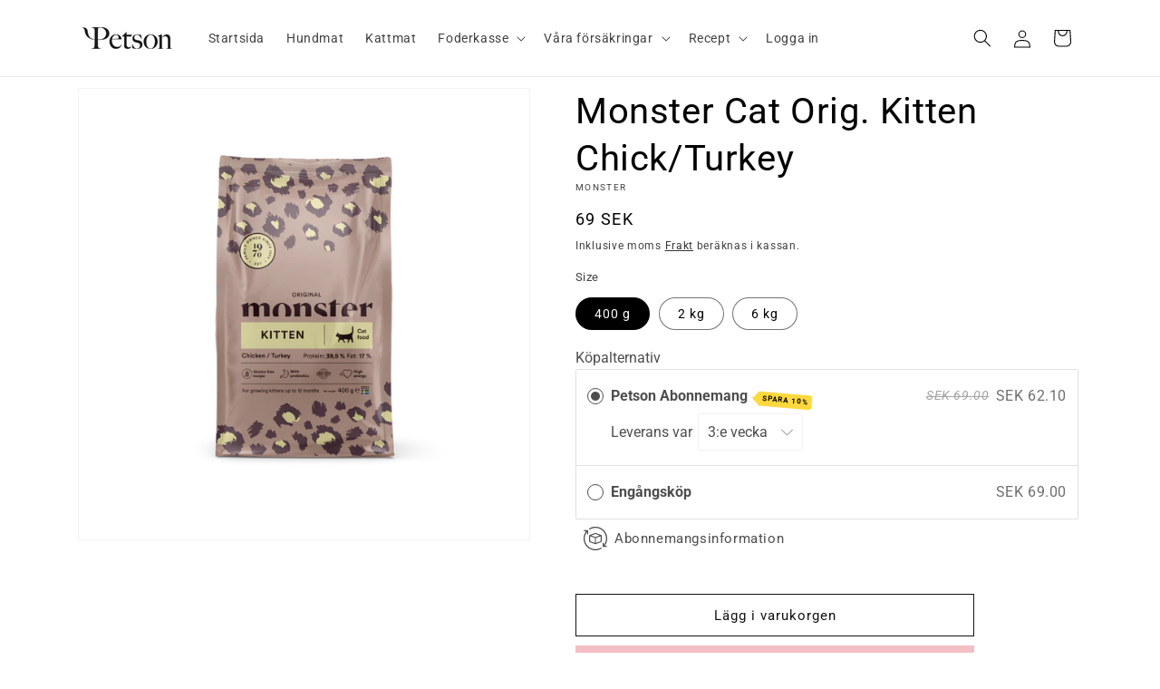

--- FILE ---
content_type: text/html; charset=utf-8
request_url: https://shop.petson.se/products/monster-cat-orig-kitten-chick-turkey
body_size: 26407
content:
<!doctype html>
<html class="js" lang="sv">
  <head>
    <meta charset="utf-8">
    <meta http-equiv="X-UA-Compatible" content="IE=edge">
    <meta name="viewport" content="width=device-width,initial-scale=1">
    <meta name="theme-color" content="">
    <link rel="canonical" href="https://shop.petson.se/products/monster-cat-orig-kitten-chick-turkey"><link rel="icon" type="image/png" href="//shop.petson.se/cdn/shop/files/Petson_Thumbnail.png?crop=center&height=32&v=1702040690&width=32"><link rel="preconnect" href="https://fonts.shopifycdn.com" crossorigin><title>
      Monster Cat Orig. Kitten Chick/Turkey
 &ndash; Petson</title>

    
      <meta name="description" content="Att bli med kattunge är underbart! Men visst kan det vara fullt upp och innebära en del svåra val? Vi tycker att välja kattungemat inte ska vara ett av dem! Vår mat är rik på kött, glutenfri och energität. Den ser till att din kattunge får all näring den behöver. Så att du får mer värdefull tid över till din nya fyrben">
    

    

<meta property="og:site_name" content="Petson">
<meta property="og:url" content="https://shop.petson.se/products/monster-cat-orig-kitten-chick-turkey">
<meta property="og:title" content="Monster Cat Orig. Kitten Chick/Turkey">
<meta property="og:type" content="product">
<meta property="og:description" content="Att bli med kattunge är underbart! Men visst kan det vara fullt upp och innebära en del svåra val? Vi tycker att välja kattungemat inte ska vara ett av dem! Vår mat är rik på kött, glutenfri och energität. Den ser till att din kattunge får all näring den behöver. Så att du får mer värdefull tid över till din nya fyrben"><meta property="og:image" content="http://shop.petson.se/cdn/shop/products/Original_20Kitten_20400_20g_e80c2d88-57b6-4059-9ad6-b24d8050b631.png?v=1701288245">
  <meta property="og:image:secure_url" content="https://shop.petson.se/cdn/shop/products/Original_20Kitten_20400_20g_e80c2d88-57b6-4059-9ad6-b24d8050b631.png?v=1701288245">
  <meta property="og:image:width" content="2480">
  <meta property="og:image:height" content="2480"><meta property="og:price:amount" content="69">
  <meta property="og:price:currency" content="SEK"><meta name="twitter:card" content="summary_large_image">
<meta name="twitter:title" content="Monster Cat Orig. Kitten Chick/Turkey">
<meta name="twitter:description" content="Att bli med kattunge är underbart! Men visst kan det vara fullt upp och innebära en del svåra val? Vi tycker att välja kattungemat inte ska vara ett av dem! Vår mat är rik på kött, glutenfri och energität. Den ser till att din kattunge får all näring den behöver. Så att du får mer värdefull tid över till din nya fyrben">


    <script src="//shop.petson.se/cdn/shop/t/2/assets/constants.js?v=58251544750838685771717494628" defer="defer"></script>
    <script src="//shop.petson.se/cdn/shop/t/2/assets/pubsub.js?v=158357773527763999511717494628" defer="defer"></script>
    <script src="//shop.petson.se/cdn/shop/t/2/assets/global.js?v=136628361274817707361717494628" defer="defer"></script><script src="//shop.petson.se/cdn/shop/t/2/assets/animations.js?v=88693664871331136111717494627" defer="defer"></script><script>window.performance && window.performance.mark && window.performance.mark('shopify.content_for_header.start');</script><meta name="facebook-domain-verification" content="ssu3fpwp1jr103flpl7n5potl7m4v2">
<meta id="shopify-digital-wallet" name="shopify-digital-wallet" content="/70013124874/digital_wallets/dialog">
<link rel="alternate" type="application/json+oembed" href="https://shop.petson.se/products/monster-cat-orig-kitten-chick-turkey.oembed">
<script async="async" src="/checkouts/internal/preloads.js?locale=sv-SE"></script>
<script id="shopify-features" type="application/json">{"accessToken":"1476dee43b5d4a4dcbb4145703018d5a","betas":["rich-media-storefront-analytics"],"domain":"shop.petson.se","predictiveSearch":true,"shopId":70013124874,"locale":"sv"}</script>
<script>var Shopify = Shopify || {};
Shopify.shop = "cda310.myshopify.com";
Shopify.locale = "sv";
Shopify.currency = {"active":"SEK","rate":"1.0"};
Shopify.country = "SE";
Shopify.theme = {"name":"Updated Dawn","id":153678020874,"schema_name":"Dawn","schema_version":"14.0.0","theme_store_id":887,"role":"main"};
Shopify.theme.handle = "null";
Shopify.theme.style = {"id":null,"handle":null};
Shopify.cdnHost = "shop.petson.se/cdn";
Shopify.routes = Shopify.routes || {};
Shopify.routes.root = "/";</script>
<script type="module">!function(o){(o.Shopify=o.Shopify||{}).modules=!0}(window);</script>
<script>!function(o){function n(){var o=[];function n(){o.push(Array.prototype.slice.apply(arguments))}return n.q=o,n}var t=o.Shopify=o.Shopify||{};t.loadFeatures=n(),t.autoloadFeatures=n()}(window);</script>
<script id="shop-js-analytics" type="application/json">{"pageType":"product"}</script>
<script defer="defer" async type="module" src="//shop.petson.se/cdn/shopifycloud/shop-js/modules/v2/client.init-shop-cart-sync_BbigE54o.sv.esm.js"></script>
<script defer="defer" async type="module" src="//shop.petson.se/cdn/shopifycloud/shop-js/modules/v2/chunk.common_2lWuJHSo.esm.js"></script>
<script type="module">
  await import("//shop.petson.se/cdn/shopifycloud/shop-js/modules/v2/client.init-shop-cart-sync_BbigE54o.sv.esm.js");
await import("//shop.petson.se/cdn/shopifycloud/shop-js/modules/v2/chunk.common_2lWuJHSo.esm.js");

  window.Shopify.SignInWithShop?.initShopCartSync?.({"fedCMEnabled":true,"windoidEnabled":true});

</script>
<script>(function() {
  var isLoaded = false;
  function asyncLoad() {
    if (isLoaded) return;
    isLoaded = true;
    var urls = ["https:\/\/cdn-app.sealsubscriptions.com\/shopify\/public\/js\/sealsubscriptions.js?shop=cda310.myshopify.com","https:\/\/cdn-bundler.nice-team.net\/app\/js\/bundler.js?shop=cda310.myshopify.com"];
    for (var i = 0; i < urls.length; i++) {
      var s = document.createElement('script');
      s.type = 'text/javascript';
      s.async = true;
      s.src = urls[i];
      var x = document.getElementsByTagName('script')[0];
      x.parentNode.insertBefore(s, x);
    }
  };
  if(window.attachEvent) {
    window.attachEvent('onload', asyncLoad);
  } else {
    window.addEventListener('load', asyncLoad, false);
  }
})();</script>
<script id="__st">var __st={"a":70013124874,"offset":3600,"reqid":"0da420cb-48dc-4311-9d8b-f6775bea1e3e-1768959568","pageurl":"shop.petson.se\/products\/monster-cat-orig-kitten-chick-turkey","u":"02e8e6670c8a","p":"product","rtyp":"product","rid":8351519015178};</script>
<script>window.ShopifyPaypalV4VisibilityTracking = true;</script>
<script id="form-persister">!function(){'use strict';const t='contact',e='new_comment',n=[[t,t],['blogs',e],['comments',e],[t,'customer']],o='password',r='form_key',c=['recaptcha-v3-token','g-recaptcha-response','h-captcha-response',o],s=()=>{try{return window.sessionStorage}catch{return}},i='__shopify_v',u=t=>t.elements[r],a=function(){const t=[...n].map((([t,e])=>`form[action*='/${t}']:not([data-nocaptcha='true']) input[name='form_type'][value='${e}']`)).join(',');var e;return e=t,()=>e?[...document.querySelectorAll(e)].map((t=>t.form)):[]}();function m(t){const e=u(t);a().includes(t)&&(!e||!e.value)&&function(t){try{if(!s())return;!function(t){const e=s();if(!e)return;const n=u(t);if(!n)return;const o=n.value;o&&e.removeItem(o)}(t);const e=Array.from(Array(32),(()=>Math.random().toString(36)[2])).join('');!function(t,e){u(t)||t.append(Object.assign(document.createElement('input'),{type:'hidden',name:r})),t.elements[r].value=e}(t,e),function(t,e){const n=s();if(!n)return;const r=[...t.querySelectorAll(`input[type='${o}']`)].map((({name:t})=>t)),u=[...c,...r],a={};for(const[o,c]of new FormData(t).entries())u.includes(o)||(a[o]=c);n.setItem(e,JSON.stringify({[i]:1,action:t.action,data:a}))}(t,e)}catch(e){console.error('failed to persist form',e)}}(t)}const f=t=>{if('true'===t.dataset.persistBound)return;const e=function(t,e){const n=function(t){return'function'==typeof t.submit?t.submit:HTMLFormElement.prototype.submit}(t).bind(t);return function(){let t;return()=>{t||(t=!0,(()=>{try{e(),n()}catch(t){(t=>{console.error('form submit failed',t)})(t)}})(),setTimeout((()=>t=!1),250))}}()}(t,(()=>{m(t)}));!function(t,e){if('function'==typeof t.submit&&'function'==typeof e)try{t.submit=e}catch{}}(t,e),t.addEventListener('submit',(t=>{t.preventDefault(),e()})),t.dataset.persistBound='true'};!function(){function t(t){const e=(t=>{const e=t.target;return e instanceof HTMLFormElement?e:e&&e.form})(t);e&&m(e)}document.addEventListener('submit',t),document.addEventListener('DOMContentLoaded',(()=>{const e=a();for(const t of e)f(t);var n;n=document.body,new window.MutationObserver((t=>{for(const e of t)if('childList'===e.type&&e.addedNodes.length)for(const t of e.addedNodes)1===t.nodeType&&'FORM'===t.tagName&&a().includes(t)&&f(t)})).observe(n,{childList:!0,subtree:!0,attributes:!1}),document.removeEventListener('submit',t)}))}()}();</script>
<script integrity="sha256-4kQ18oKyAcykRKYeNunJcIwy7WH5gtpwJnB7kiuLZ1E=" data-source-attribution="shopify.loadfeatures" defer="defer" src="//shop.petson.se/cdn/shopifycloud/storefront/assets/storefront/load_feature-a0a9edcb.js" crossorigin="anonymous"></script>
<script data-source-attribution="shopify.dynamic_checkout.dynamic.init">var Shopify=Shopify||{};Shopify.PaymentButton=Shopify.PaymentButton||{isStorefrontPortableWallets:!0,init:function(){window.Shopify.PaymentButton.init=function(){};var t=document.createElement("script");t.src="https://shop.petson.se/cdn/shopifycloud/portable-wallets/latest/portable-wallets.sv.js",t.type="module",document.head.appendChild(t)}};
</script>
<script data-source-attribution="shopify.dynamic_checkout.buyer_consent">
  function portableWalletsHideBuyerConsent(e){var t=document.getElementById("shopify-buyer-consent"),n=document.getElementById("shopify-subscription-policy-button");t&&n&&(t.classList.add("hidden"),t.setAttribute("aria-hidden","true"),n.removeEventListener("click",e))}function portableWalletsShowBuyerConsent(e){var t=document.getElementById("shopify-buyer-consent"),n=document.getElementById("shopify-subscription-policy-button");t&&n&&(t.classList.remove("hidden"),t.removeAttribute("aria-hidden"),n.addEventListener("click",e))}window.Shopify?.PaymentButton&&(window.Shopify.PaymentButton.hideBuyerConsent=portableWalletsHideBuyerConsent,window.Shopify.PaymentButton.showBuyerConsent=portableWalletsShowBuyerConsent);
</script>
<script>
  function portableWalletsCleanup(e){e&&e.src&&console.error("Failed to load portable wallets script "+e.src);var t=document.querySelectorAll("shopify-accelerated-checkout .shopify-payment-button__skeleton, shopify-accelerated-checkout-cart .wallet-cart-button__skeleton"),e=document.getElementById("shopify-buyer-consent");for(let e=0;e<t.length;e++)t[e].remove();e&&e.remove()}function portableWalletsNotLoadedAsModule(e){e instanceof ErrorEvent&&"string"==typeof e.message&&e.message.includes("import.meta")&&"string"==typeof e.filename&&e.filename.includes("portable-wallets")&&(window.removeEventListener("error",portableWalletsNotLoadedAsModule),window.Shopify.PaymentButton.failedToLoad=e,"loading"===document.readyState?document.addEventListener("DOMContentLoaded",window.Shopify.PaymentButton.init):window.Shopify.PaymentButton.init())}window.addEventListener("error",portableWalletsNotLoadedAsModule);
</script>

<script type="module" src="https://shop.petson.se/cdn/shopifycloud/portable-wallets/latest/portable-wallets.sv.js" onError="portableWalletsCleanup(this)" crossorigin="anonymous"></script>
<script nomodule>
  document.addEventListener("DOMContentLoaded", portableWalletsCleanup);
</script>

<script id='scb4127' type='text/javascript' async='' src='https://shop.petson.se/cdn/shopifycloud/privacy-banner/storefront-banner.js'></script><link id="shopify-accelerated-checkout-styles" rel="stylesheet" media="screen" href="https://shop.petson.se/cdn/shopifycloud/portable-wallets/latest/accelerated-checkout-backwards-compat.css" crossorigin="anonymous">
<style id="shopify-accelerated-checkout-cart">
        #shopify-buyer-consent {
  margin-top: 1em;
  display: inline-block;
  width: 100%;
}

#shopify-buyer-consent.hidden {
  display: none;
}

#shopify-subscription-policy-button {
  background: none;
  border: none;
  padding: 0;
  text-decoration: underline;
  font-size: inherit;
  cursor: pointer;
}

#shopify-subscription-policy-button::before {
  box-shadow: none;
}

      </style>
<script id="sections-script" data-sections="header" defer="defer" src="//shop.petson.se/cdn/shop/t/2/compiled_assets/scripts.js?v=763"></script>
<script>window.performance && window.performance.mark && window.performance.mark('shopify.content_for_header.end');</script>


    <style data-shopify>
      @font-face {
  font-family: Roboto;
  font-weight: 400;
  font-style: normal;
  font-display: swap;
  src: url("//shop.petson.se/cdn/fonts/roboto/roboto_n4.2019d890f07b1852f56ce63ba45b2db45d852cba.woff2") format("woff2"),
       url("//shop.petson.se/cdn/fonts/roboto/roboto_n4.238690e0007583582327135619c5f7971652fa9d.woff") format("woff");
}

      @font-face {
  font-family: Roboto;
  font-weight: 700;
  font-style: normal;
  font-display: swap;
  src: url("//shop.petson.se/cdn/fonts/roboto/roboto_n7.f38007a10afbbde8976c4056bfe890710d51dec2.woff2") format("woff2"),
       url("//shop.petson.se/cdn/fonts/roboto/roboto_n7.94bfdd3e80c7be00e128703d245c207769d763f9.woff") format("woff");
}

      @font-face {
  font-family: Roboto;
  font-weight: 400;
  font-style: italic;
  font-display: swap;
  src: url("//shop.petson.se/cdn/fonts/roboto/roboto_i4.57ce898ccda22ee84f49e6b57ae302250655e2d4.woff2") format("woff2"),
       url("//shop.petson.se/cdn/fonts/roboto/roboto_i4.b21f3bd061cbcb83b824ae8c7671a82587b264bf.woff") format("woff");
}

      @font-face {
  font-family: Roboto;
  font-weight: 700;
  font-style: italic;
  font-display: swap;
  src: url("//shop.petson.se/cdn/fonts/roboto/roboto_i7.7ccaf9410746f2c53340607c42c43f90a9005937.woff2") format("woff2"),
       url("//shop.petson.se/cdn/fonts/roboto/roboto_i7.49ec21cdd7148292bffea74c62c0df6e93551516.woff") format("woff");
}

      @font-face {
  font-family: Roboto;
  font-weight: 400;
  font-style: normal;
  font-display: swap;
  src: url("//shop.petson.se/cdn/fonts/roboto/roboto_n4.2019d890f07b1852f56ce63ba45b2db45d852cba.woff2") format("woff2"),
       url("//shop.petson.se/cdn/fonts/roboto/roboto_n4.238690e0007583582327135619c5f7971652fa9d.woff") format("woff");
}

      
      
        :root,
        .color-background-1 {
          --color-background: 255,255,255;
        
          --gradient-background: #ffffff;
        

        

        --color-foreground: 0,0,0;
        --color-background-contrast: 191,191,191;
        --color-shadow: 0,0,0;
        --color-button: 244,190,197;
        --color-button-text: 228,0,44;
        --color-secondary-button: 255,255,255;
        --color-secondary-button-text: 18,18,18;
        --color-link: 18,18,18;
        --color-badge-foreground: 0,0,0;
        --color-badge-background: 255,255,255;
        --color-badge-border: 0,0,0;
        --payment-terms-background-color: rgb(255 255 255);
      }
      
        
        .color-background-2 {
          --color-background: 243,243,243;
        
          --gradient-background: #f3f3f3;
        

        

        --color-foreground: 18,18,18;
        --color-background-contrast: 179,179,179;
        --color-shadow: 18,18,18;
        --color-button: 18,18,18;
        --color-button-text: 243,243,243;
        --color-secondary-button: 243,243,243;
        --color-secondary-button-text: 18,18,18;
        --color-link: 18,18,18;
        --color-badge-foreground: 18,18,18;
        --color-badge-background: 243,243,243;
        --color-badge-border: 18,18,18;
        --payment-terms-background-color: rgb(243 243 243);
      }
      
        
        .color-inverse {
          --color-background: 36,40,51;
        
          --gradient-background: #242833;
        

        

        --color-foreground: 255,255,255;
        --color-background-contrast: 47,52,66;
        --color-shadow: 18,18,18;
        --color-button: 255,255,255;
        --color-button-text: 0,0,0;
        --color-secondary-button: 36,40,51;
        --color-secondary-button-text: 255,255,255;
        --color-link: 255,255,255;
        --color-badge-foreground: 255,255,255;
        --color-badge-background: 36,40,51;
        --color-badge-border: 255,255,255;
        --payment-terms-background-color: rgb(36 40 51);
      }
      
        
        .color-accent-1 {
          --color-background: 244,190,197;
        
          --gradient-background: #f4bec5;
        

        

        --color-foreground: 0,0,0;
        --color-background-contrast: 226,81,100;
        --color-shadow: 18,18,18;
        --color-button: 255,255,255;
        --color-button-text: 18,18,18;
        --color-secondary-button: 244,190,197;
        --color-secondary-button-text: 255,255,255;
        --color-link: 255,255,255;
        --color-badge-foreground: 0,0,0;
        --color-badge-background: 244,190,197;
        --color-badge-border: 0,0,0;
        --payment-terms-background-color: rgb(244 190 197);
      }
      
        
        .color-accent-2 {
          --color-background: 87,124,107;
        
          --gradient-background: #577c6b;
        

        

        --color-foreground: 255,255,255;
        --color-background-contrast: 34,49,42;
        --color-shadow: 18,18,18;
        --color-button: 244,190,197;
        --color-button-text: 228,0,44;
        --color-secondary-button: 87,124,107;
        --color-secondary-button-text: 255,255,255;
        --color-link: 255,255,255;
        --color-badge-foreground: 255,255,255;
        --color-badge-background: 87,124,107;
        --color-badge-border: 255,255,255;
        --payment-terms-background-color: rgb(87 124 107);
      }
      

      body, .color-background-1, .color-background-2, .color-inverse, .color-accent-1, .color-accent-2 {
        color: rgba(var(--color-foreground), 0.75);
        background-color: rgb(var(--color-background));
      }

      :root {
        --font-body-family: Roboto, sans-serif;
        --font-body-style: normal;
        --font-body-weight: 400;
        --font-body-weight-bold: 700;

        --font-heading-family: Roboto, sans-serif;
        --font-heading-style: normal;
        --font-heading-weight: 400;

        --font-body-scale: 1.0;
        --font-heading-scale: 1.0;

        --media-padding: px;
        --media-border-opacity: 0.05;
        --media-border-width: 1px;
        --media-radius: 0px;
        --media-shadow-opacity: 0.0;
        --media-shadow-horizontal-offset: 0px;
        --media-shadow-vertical-offset: 4px;
        --media-shadow-blur-radius: 5px;
        --media-shadow-visible: 0;

        --page-width: 120rem;
        --page-width-margin: 0rem;

        --product-card-image-padding: 0.0rem;
        --product-card-corner-radius: 0.0rem;
        --product-card-text-alignment: left;
        --product-card-border-width: 0.0rem;
        --product-card-border-opacity: 0.1;
        --product-card-shadow-opacity: 0.0;
        --product-card-shadow-visible: 0;
        --product-card-shadow-horizontal-offset: 0.0rem;
        --product-card-shadow-vertical-offset: 0.4rem;
        --product-card-shadow-blur-radius: 0.5rem;

        --collection-card-image-padding: 0.0rem;
        --collection-card-corner-radius: 0.0rem;
        --collection-card-text-alignment: left;
        --collection-card-border-width: 0.0rem;
        --collection-card-border-opacity: 0.1;
        --collection-card-shadow-opacity: 0.0;
        --collection-card-shadow-visible: 0;
        --collection-card-shadow-horizontal-offset: 0.0rem;
        --collection-card-shadow-vertical-offset: 0.4rem;
        --collection-card-shadow-blur-radius: 0.5rem;

        --blog-card-image-padding: 0.0rem;
        --blog-card-corner-radius: 0.0rem;
        --blog-card-text-alignment: left;
        --blog-card-border-width: 0.0rem;
        --blog-card-border-opacity: 0.1;
        --blog-card-shadow-opacity: 0.0;
        --blog-card-shadow-visible: 0;
        --blog-card-shadow-horizontal-offset: 0.0rem;
        --blog-card-shadow-vertical-offset: 0.4rem;
        --blog-card-shadow-blur-radius: 0.5rem;

        --badge-corner-radius: 4.0rem;

        --popup-border-width: 1px;
        --popup-border-opacity: 0.1;
        --popup-corner-radius: 0px;
        --popup-shadow-opacity: 0.05;
        --popup-shadow-horizontal-offset: 0px;
        --popup-shadow-vertical-offset: 4px;
        --popup-shadow-blur-radius: 5px;

        --drawer-border-width: 1px;
        --drawer-border-opacity: 0.1;
        --drawer-shadow-opacity: 0.0;
        --drawer-shadow-horizontal-offset: 0px;
        --drawer-shadow-vertical-offset: 4px;
        --drawer-shadow-blur-radius: 5px;

        --spacing-sections-desktop: 0px;
        --spacing-sections-mobile: 0px;

        --grid-desktop-vertical-spacing: 8px;
        --grid-desktop-horizontal-spacing: 8px;
        --grid-mobile-vertical-spacing: 4px;
        --grid-mobile-horizontal-spacing: 4px;

        --text-boxes-border-opacity: 0.1;
        --text-boxes-border-width: 0px;
        --text-boxes-radius: 0px;
        --text-boxes-shadow-opacity: 0.0;
        --text-boxes-shadow-visible: 0;
        --text-boxes-shadow-horizontal-offset: 0px;
        --text-boxes-shadow-vertical-offset: 4px;
        --text-boxes-shadow-blur-radius: 5px;

        --buttons-radius: 0px;
        --buttons-radius-outset: 0px;
        --buttons-border-width: 1px;
        --buttons-border-opacity: 1.0;
        --buttons-shadow-opacity: 0.0;
        --buttons-shadow-visible: 0;
        --buttons-shadow-horizontal-offset: 0px;
        --buttons-shadow-vertical-offset: 4px;
        --buttons-shadow-blur-radius: 5px;
        --buttons-border-offset: 0px;

        --inputs-radius: 0px;
        --inputs-border-width: 1px;
        --inputs-border-opacity: 0.55;
        --inputs-shadow-opacity: 0.0;
        --inputs-shadow-horizontal-offset: 0px;
        --inputs-margin-offset: 0px;
        --inputs-shadow-vertical-offset: 4px;
        --inputs-shadow-blur-radius: 5px;
        --inputs-radius-outset: 0px;

        --variant-pills-radius: 40px;
        --variant-pills-border-width: 1px;
        --variant-pills-border-opacity: 0.55;
        --variant-pills-shadow-opacity: 0.0;
        --variant-pills-shadow-horizontal-offset: 0px;
        --variant-pills-shadow-vertical-offset: 4px;
        --variant-pills-shadow-blur-radius: 5px;
      }

      *,
      *::before,
      *::after {
        box-sizing: inherit;
      }

      html {
        box-sizing: border-box;
        font-size: calc(var(--font-body-scale) * 62.5%);
        height: 100%;
      }

      body {
        display: grid;
        grid-template-rows: auto auto 1fr auto;
        grid-template-columns: 100%;
        min-height: 100%;
        margin: 0;
        font-size: 1.5rem;
        letter-spacing: 0.06rem;
        line-height: calc(1 + 0.8 / var(--font-body-scale));
        font-family: var(--font-body-family);
        font-style: var(--font-body-style);
        font-weight: var(--font-body-weight);
      }

      @media screen and (min-width: 750px) {
        body {
          font-size: 1.6rem;
        }
      }
    </style>

    <link href="//shop.petson.se/cdn/shop/t/2/assets/base.css?v=16534392784228263581717494628" rel="stylesheet" type="text/css" media="all" />

      <link rel="preload" as="font" href="//shop.petson.se/cdn/fonts/roboto/roboto_n4.2019d890f07b1852f56ce63ba45b2db45d852cba.woff2" type="font/woff2" crossorigin>
      

      <link rel="preload" as="font" href="//shop.petson.se/cdn/fonts/roboto/roboto_n4.2019d890f07b1852f56ce63ba45b2db45d852cba.woff2" type="font/woff2" crossorigin>
      
<link
        rel="stylesheet"
        href="//shop.petson.se/cdn/shop/t/2/assets/component-predictive-search.css?v=118923337488134913561717494628"
        media="print"
        onload="this.media='all'"
      ><script>
      if (Shopify.designMode) {
        document.documentElement.classList.add('shopify-design-mode');
      }
    </script>
  <!-- BEGIN app block: shopify://apps/xo-insert-code/blocks/insert-code-header/72017b12-3679-442e-b23c-5c62460717f5 --><!-- XO-InsertCode Header -->


<!-- Google Tag Manager -->
<script>(function(w,d,s,l,i){w[l]=w[l]||[];w[l].push({'gtm.start':
new Date().getTime(),event:'gtm.js'});var f=d.getElementsByTagName(s)[0],
j=d.createElement(s),dl=l!='dataLayer'?'&l='+l:'';j.async=true;j.src=
'https://www.googletagmanager.com/gtm.js?id='+i+dl;f.parentNode.insertBefore(j,f);
})(window,document,'script','dataLayer','GTM-M64B2799');</script>
<!-- End Google Tag Manager -->
  
<!-- End: XO-InsertCode Header -->


<!-- END app block --><link href="https://monorail-edge.shopifysvc.com" rel="dns-prefetch">
<script>(function(){if ("sendBeacon" in navigator && "performance" in window) {try {var session_token_from_headers = performance.getEntriesByType('navigation')[0].serverTiming.find(x => x.name == '_s').description;} catch {var session_token_from_headers = undefined;}var session_cookie_matches = document.cookie.match(/_shopify_s=([^;]*)/);var session_token_from_cookie = session_cookie_matches && session_cookie_matches.length === 2 ? session_cookie_matches[1] : "";var session_token = session_token_from_headers || session_token_from_cookie || "";function handle_abandonment_event(e) {var entries = performance.getEntries().filter(function(entry) {return /monorail-edge.shopifysvc.com/.test(entry.name);});if (!window.abandonment_tracked && entries.length === 0) {window.abandonment_tracked = true;var currentMs = Date.now();var navigation_start = performance.timing.navigationStart;var payload = {shop_id: 70013124874,url: window.location.href,navigation_start,duration: currentMs - navigation_start,session_token,page_type: "product"};window.navigator.sendBeacon("https://monorail-edge.shopifysvc.com/v1/produce", JSON.stringify({schema_id: "online_store_buyer_site_abandonment/1.1",payload: payload,metadata: {event_created_at_ms: currentMs,event_sent_at_ms: currentMs}}));}}window.addEventListener('pagehide', handle_abandonment_event);}}());</script>
<script id="web-pixels-manager-setup">(function e(e,d,r,n,o){if(void 0===o&&(o={}),!Boolean(null===(a=null===(i=window.Shopify)||void 0===i?void 0:i.analytics)||void 0===a?void 0:a.replayQueue)){var i,a;window.Shopify=window.Shopify||{};var t=window.Shopify;t.analytics=t.analytics||{};var s=t.analytics;s.replayQueue=[],s.publish=function(e,d,r){return s.replayQueue.push([e,d,r]),!0};try{self.performance.mark("wpm:start")}catch(e){}var l=function(){var e={modern:/Edge?\/(1{2}[4-9]|1[2-9]\d|[2-9]\d{2}|\d{4,})\.\d+(\.\d+|)|Firefox\/(1{2}[4-9]|1[2-9]\d|[2-9]\d{2}|\d{4,})\.\d+(\.\d+|)|Chrom(ium|e)\/(9{2}|\d{3,})\.\d+(\.\d+|)|(Maci|X1{2}).+ Version\/(15\.\d+|(1[6-9]|[2-9]\d|\d{3,})\.\d+)([,.]\d+|)( \(\w+\)|)( Mobile\/\w+|) Safari\/|Chrome.+OPR\/(9{2}|\d{3,})\.\d+\.\d+|(CPU[ +]OS|iPhone[ +]OS|CPU[ +]iPhone|CPU IPhone OS|CPU iPad OS)[ +]+(15[._]\d+|(1[6-9]|[2-9]\d|\d{3,})[._]\d+)([._]\d+|)|Android:?[ /-](13[3-9]|1[4-9]\d|[2-9]\d{2}|\d{4,})(\.\d+|)(\.\d+|)|Android.+Firefox\/(13[5-9]|1[4-9]\d|[2-9]\d{2}|\d{4,})\.\d+(\.\d+|)|Android.+Chrom(ium|e)\/(13[3-9]|1[4-9]\d|[2-9]\d{2}|\d{4,})\.\d+(\.\d+|)|SamsungBrowser\/([2-9]\d|\d{3,})\.\d+/,legacy:/Edge?\/(1[6-9]|[2-9]\d|\d{3,})\.\d+(\.\d+|)|Firefox\/(5[4-9]|[6-9]\d|\d{3,})\.\d+(\.\d+|)|Chrom(ium|e)\/(5[1-9]|[6-9]\d|\d{3,})\.\d+(\.\d+|)([\d.]+$|.*Safari\/(?![\d.]+ Edge\/[\d.]+$))|(Maci|X1{2}).+ Version\/(10\.\d+|(1[1-9]|[2-9]\d|\d{3,})\.\d+)([,.]\d+|)( \(\w+\)|)( Mobile\/\w+|) Safari\/|Chrome.+OPR\/(3[89]|[4-9]\d|\d{3,})\.\d+\.\d+|(CPU[ +]OS|iPhone[ +]OS|CPU[ +]iPhone|CPU IPhone OS|CPU iPad OS)[ +]+(10[._]\d+|(1[1-9]|[2-9]\d|\d{3,})[._]\d+)([._]\d+|)|Android:?[ /-](13[3-9]|1[4-9]\d|[2-9]\d{2}|\d{4,})(\.\d+|)(\.\d+|)|Mobile Safari.+OPR\/([89]\d|\d{3,})\.\d+\.\d+|Android.+Firefox\/(13[5-9]|1[4-9]\d|[2-9]\d{2}|\d{4,})\.\d+(\.\d+|)|Android.+Chrom(ium|e)\/(13[3-9]|1[4-9]\d|[2-9]\d{2}|\d{4,})\.\d+(\.\d+|)|Android.+(UC? ?Browser|UCWEB|U3)[ /]?(15\.([5-9]|\d{2,})|(1[6-9]|[2-9]\d|\d{3,})\.\d+)\.\d+|SamsungBrowser\/(5\.\d+|([6-9]|\d{2,})\.\d+)|Android.+MQ{2}Browser\/(14(\.(9|\d{2,})|)|(1[5-9]|[2-9]\d|\d{3,})(\.\d+|))(\.\d+|)|K[Aa][Ii]OS\/(3\.\d+|([4-9]|\d{2,})\.\d+)(\.\d+|)/},d=e.modern,r=e.legacy,n=navigator.userAgent;return n.match(d)?"modern":n.match(r)?"legacy":"unknown"}(),u="modern"===l?"modern":"legacy",c=(null!=n?n:{modern:"",legacy:""})[u],f=function(e){return[e.baseUrl,"/wpm","/b",e.hashVersion,"modern"===e.buildTarget?"m":"l",".js"].join("")}({baseUrl:d,hashVersion:r,buildTarget:u}),m=function(e){var d=e.version,r=e.bundleTarget,n=e.surface,o=e.pageUrl,i=e.monorailEndpoint;return{emit:function(e){var a=e.status,t=e.errorMsg,s=(new Date).getTime(),l=JSON.stringify({metadata:{event_sent_at_ms:s},events:[{schema_id:"web_pixels_manager_load/3.1",payload:{version:d,bundle_target:r,page_url:o,status:a,surface:n,error_msg:t},metadata:{event_created_at_ms:s}}]});if(!i)return console&&console.warn&&console.warn("[Web Pixels Manager] No Monorail endpoint provided, skipping logging."),!1;try{return self.navigator.sendBeacon.bind(self.navigator)(i,l)}catch(e){}var u=new XMLHttpRequest;try{return u.open("POST",i,!0),u.setRequestHeader("Content-Type","text/plain"),u.send(l),!0}catch(e){return console&&console.warn&&console.warn("[Web Pixels Manager] Got an unhandled error while logging to Monorail."),!1}}}}({version:r,bundleTarget:l,surface:e.surface,pageUrl:self.location.href,monorailEndpoint:e.monorailEndpoint});try{o.browserTarget=l,function(e){var d=e.src,r=e.async,n=void 0===r||r,o=e.onload,i=e.onerror,a=e.sri,t=e.scriptDataAttributes,s=void 0===t?{}:t,l=document.createElement("script"),u=document.querySelector("head"),c=document.querySelector("body");if(l.async=n,l.src=d,a&&(l.integrity=a,l.crossOrigin="anonymous"),s)for(var f in s)if(Object.prototype.hasOwnProperty.call(s,f))try{l.dataset[f]=s[f]}catch(e){}if(o&&l.addEventListener("load",o),i&&l.addEventListener("error",i),u)u.appendChild(l);else{if(!c)throw new Error("Did not find a head or body element to append the script");c.appendChild(l)}}({src:f,async:!0,onload:function(){if(!function(){var e,d;return Boolean(null===(d=null===(e=window.Shopify)||void 0===e?void 0:e.analytics)||void 0===d?void 0:d.initialized)}()){var d=window.webPixelsManager.init(e)||void 0;if(d){var r=window.Shopify.analytics;r.replayQueue.forEach((function(e){var r=e[0],n=e[1],o=e[2];d.publishCustomEvent(r,n,o)})),r.replayQueue=[],r.publish=d.publishCustomEvent,r.visitor=d.visitor,r.initialized=!0}}},onerror:function(){return m.emit({status:"failed",errorMsg:"".concat(f," has failed to load")})},sri:function(e){var d=/^sha384-[A-Za-z0-9+/=]+$/;return"string"==typeof e&&d.test(e)}(c)?c:"",scriptDataAttributes:o}),m.emit({status:"loading"})}catch(e){m.emit({status:"failed",errorMsg:(null==e?void 0:e.message)||"Unknown error"})}}})({shopId: 70013124874,storefrontBaseUrl: "https://shop.petson.se",extensionsBaseUrl: "https://extensions.shopifycdn.com/cdn/shopifycloud/web-pixels-manager",monorailEndpoint: "https://monorail-edge.shopifysvc.com/unstable/produce_batch",surface: "storefront-renderer",enabledBetaFlags: ["2dca8a86"],webPixelsConfigList: [{"id":"491290890","configuration":"{\"pixel_id\":\"312555858056081\",\"pixel_type\":\"facebook_pixel\",\"metaapp_system_user_token\":\"-\"}","eventPayloadVersion":"v1","runtimeContext":"OPEN","scriptVersion":"ca16bc87fe92b6042fbaa3acc2fbdaa6","type":"APP","apiClientId":2329312,"privacyPurposes":["ANALYTICS","MARKETING","SALE_OF_DATA"],"dataSharingAdjustments":{"protectedCustomerApprovalScopes":["read_customer_address","read_customer_email","read_customer_name","read_customer_personal_data","read_customer_phone"]}},{"id":"286589194","eventPayloadVersion":"1","runtimeContext":"LAX","scriptVersion":"2","type":"CUSTOM","privacyPurposes":["ANALYTICS","MARKETING","PREFERENCES"],"name":"GTM - eCom dataLayer"},{"id":"shopify-app-pixel","configuration":"{}","eventPayloadVersion":"v1","runtimeContext":"STRICT","scriptVersion":"0450","apiClientId":"shopify-pixel","type":"APP","privacyPurposes":["ANALYTICS","MARKETING"]},{"id":"shopify-custom-pixel","eventPayloadVersion":"v1","runtimeContext":"LAX","scriptVersion":"0450","apiClientId":"shopify-pixel","type":"CUSTOM","privacyPurposes":["ANALYTICS","MARKETING"]}],isMerchantRequest: false,initData: {"shop":{"name":"Petson","paymentSettings":{"currencyCode":"SEK"},"myshopifyDomain":"cda310.myshopify.com","countryCode":"SE","storefrontUrl":"https:\/\/shop.petson.se"},"customer":null,"cart":null,"checkout":null,"productVariants":[{"price":{"amount":69.0,"currencyCode":"SEK"},"product":{"title":"Monster Cat Orig. Kitten Chick\/Turkey","vendor":"Monster","id":"8351519015178","untranslatedTitle":"Monster Cat Orig. Kitten Chick\/Turkey","url":"\/products\/monster-cat-orig-kitten-chick-turkey","type":"Torrfoder"},"id":"44939676025098","image":{"src":"\/\/shop.petson.se\/cdn\/shop\/products\/Original_20Kitten_20400_20g_e80c2d88-57b6-4059-9ad6-b24d8050b631.png?v=1701288245"},"sku":"462015","title":"400 g","untranslatedTitle":"400 g"},{"price":{"amount":359.0,"currencyCode":"SEK"},"product":{"title":"Monster Cat Orig. Kitten Chick\/Turkey","vendor":"Monster","id":"8351519015178","untranslatedTitle":"Monster Cat Orig. Kitten Chick\/Turkey","url":"\/products\/monster-cat-orig-kitten-chick-turkey","type":"Torrfoder"},"id":"44939675992330","image":{"src":"\/\/shop.petson.se\/cdn\/shop\/products\/Monster_20Original_20Kitten_202_20kg_1_ec6ec254-6085-463f-9c69-002ca345c828.png?v=1701288245"},"sku":"462013","title":"2 kg","untranslatedTitle":"2 kg"},{"price":{"amount":699.0,"currencyCode":"SEK"},"product":{"title":"Monster Cat Orig. Kitten Chick\/Turkey","vendor":"Monster","id":"8351519015178","untranslatedTitle":"Monster Cat Orig. Kitten Chick\/Turkey","url":"\/products\/monster-cat-orig-kitten-chick-turkey","type":"Torrfoder"},"id":"44939675959562","image":{"src":"\/\/shop.petson.se\/cdn\/shop\/products\/Original_20Kitten_206_20kg_ed95eed1-3c6b-4ff1-9d31-339bdba0fe94.png?v=1701288245"},"sku":"462012","title":"6 kg","untranslatedTitle":"6 kg"}],"purchasingCompany":null},},"https://shop.petson.se/cdn","fcfee988w5aeb613cpc8e4bc33m6693e112",{"modern":"","legacy":""},{"shopId":"70013124874","storefrontBaseUrl":"https:\/\/shop.petson.se","extensionBaseUrl":"https:\/\/extensions.shopifycdn.com\/cdn\/shopifycloud\/web-pixels-manager","surface":"storefront-renderer","enabledBetaFlags":"[\"2dca8a86\"]","isMerchantRequest":"false","hashVersion":"fcfee988w5aeb613cpc8e4bc33m6693e112","publish":"custom","events":"[[\"page_viewed\",{}],[\"product_viewed\",{\"productVariant\":{\"price\":{\"amount\":69.0,\"currencyCode\":\"SEK\"},\"product\":{\"title\":\"Monster Cat Orig. Kitten Chick\/Turkey\",\"vendor\":\"Monster\",\"id\":\"8351519015178\",\"untranslatedTitle\":\"Monster Cat Orig. Kitten Chick\/Turkey\",\"url\":\"\/products\/monster-cat-orig-kitten-chick-turkey\",\"type\":\"Torrfoder\"},\"id\":\"44939676025098\",\"image\":{\"src\":\"\/\/shop.petson.se\/cdn\/shop\/products\/Original_20Kitten_20400_20g_e80c2d88-57b6-4059-9ad6-b24d8050b631.png?v=1701288245\"},\"sku\":\"462015\",\"title\":\"400 g\",\"untranslatedTitle\":\"400 g\"}}]]"});</script><script>
  window.ShopifyAnalytics = window.ShopifyAnalytics || {};
  window.ShopifyAnalytics.meta = window.ShopifyAnalytics.meta || {};
  window.ShopifyAnalytics.meta.currency = 'SEK';
  var meta = {"product":{"id":8351519015178,"gid":"gid:\/\/shopify\/Product\/8351519015178","vendor":"Monster","type":"Torrfoder","handle":"monster-cat-orig-kitten-chick-turkey","variants":[{"id":44939676025098,"price":6900,"name":"Monster Cat Orig. Kitten Chick\/Turkey - 400 g","public_title":"400 g","sku":"462015"},{"id":44939675992330,"price":35900,"name":"Monster Cat Orig. Kitten Chick\/Turkey - 2 kg","public_title":"2 kg","sku":"462013"},{"id":44939675959562,"price":69900,"name":"Monster Cat Orig. Kitten Chick\/Turkey - 6 kg","public_title":"6 kg","sku":"462012"}],"remote":false},"page":{"pageType":"product","resourceType":"product","resourceId":8351519015178,"requestId":"0da420cb-48dc-4311-9d8b-f6775bea1e3e-1768959568"}};
  for (var attr in meta) {
    window.ShopifyAnalytics.meta[attr] = meta[attr];
  }
</script>
<script class="analytics">
  (function () {
    var customDocumentWrite = function(content) {
      var jquery = null;

      if (window.jQuery) {
        jquery = window.jQuery;
      } else if (window.Checkout && window.Checkout.$) {
        jquery = window.Checkout.$;
      }

      if (jquery) {
        jquery('body').append(content);
      }
    };

    var hasLoggedConversion = function(token) {
      if (token) {
        return document.cookie.indexOf('loggedConversion=' + token) !== -1;
      }
      return false;
    }

    var setCookieIfConversion = function(token) {
      if (token) {
        var twoMonthsFromNow = new Date(Date.now());
        twoMonthsFromNow.setMonth(twoMonthsFromNow.getMonth() + 2);

        document.cookie = 'loggedConversion=' + token + '; expires=' + twoMonthsFromNow;
      }
    }

    var trekkie = window.ShopifyAnalytics.lib = window.trekkie = window.trekkie || [];
    if (trekkie.integrations) {
      return;
    }
    trekkie.methods = [
      'identify',
      'page',
      'ready',
      'track',
      'trackForm',
      'trackLink'
    ];
    trekkie.factory = function(method) {
      return function() {
        var args = Array.prototype.slice.call(arguments);
        args.unshift(method);
        trekkie.push(args);
        return trekkie;
      };
    };
    for (var i = 0; i < trekkie.methods.length; i++) {
      var key = trekkie.methods[i];
      trekkie[key] = trekkie.factory(key);
    }
    trekkie.load = function(config) {
      trekkie.config = config || {};
      trekkie.config.initialDocumentCookie = document.cookie;
      var first = document.getElementsByTagName('script')[0];
      var script = document.createElement('script');
      script.type = 'text/javascript';
      script.onerror = function(e) {
        var scriptFallback = document.createElement('script');
        scriptFallback.type = 'text/javascript';
        scriptFallback.onerror = function(error) {
                var Monorail = {
      produce: function produce(monorailDomain, schemaId, payload) {
        var currentMs = new Date().getTime();
        var event = {
          schema_id: schemaId,
          payload: payload,
          metadata: {
            event_created_at_ms: currentMs,
            event_sent_at_ms: currentMs
          }
        };
        return Monorail.sendRequest("https://" + monorailDomain + "/v1/produce", JSON.stringify(event));
      },
      sendRequest: function sendRequest(endpointUrl, payload) {
        // Try the sendBeacon API
        if (window && window.navigator && typeof window.navigator.sendBeacon === 'function' && typeof window.Blob === 'function' && !Monorail.isIos12()) {
          var blobData = new window.Blob([payload], {
            type: 'text/plain'
          });

          if (window.navigator.sendBeacon(endpointUrl, blobData)) {
            return true;
          } // sendBeacon was not successful

        } // XHR beacon

        var xhr = new XMLHttpRequest();

        try {
          xhr.open('POST', endpointUrl);
          xhr.setRequestHeader('Content-Type', 'text/plain');
          xhr.send(payload);
        } catch (e) {
          console.log(e);
        }

        return false;
      },
      isIos12: function isIos12() {
        return window.navigator.userAgent.lastIndexOf('iPhone; CPU iPhone OS 12_') !== -1 || window.navigator.userAgent.lastIndexOf('iPad; CPU OS 12_') !== -1;
      }
    };
    Monorail.produce('monorail-edge.shopifysvc.com',
      'trekkie_storefront_load_errors/1.1',
      {shop_id: 70013124874,
      theme_id: 153678020874,
      app_name: "storefront",
      context_url: window.location.href,
      source_url: "//shop.petson.se/cdn/s/trekkie.storefront.cd680fe47e6c39ca5d5df5f0a32d569bc48c0f27.min.js"});

        };
        scriptFallback.async = true;
        scriptFallback.src = '//shop.petson.se/cdn/s/trekkie.storefront.cd680fe47e6c39ca5d5df5f0a32d569bc48c0f27.min.js';
        first.parentNode.insertBefore(scriptFallback, first);
      };
      script.async = true;
      script.src = '//shop.petson.se/cdn/s/trekkie.storefront.cd680fe47e6c39ca5d5df5f0a32d569bc48c0f27.min.js';
      first.parentNode.insertBefore(script, first);
    };
    trekkie.load(
      {"Trekkie":{"appName":"storefront","development":false,"defaultAttributes":{"shopId":70013124874,"isMerchantRequest":null,"themeId":153678020874,"themeCityHash":"9791182858290115903","contentLanguage":"sv","currency":"SEK","eventMetadataId":"4d471feb-e9a8-48c5-9838-c1b52b82bf31"},"isServerSideCookieWritingEnabled":true,"monorailRegion":"shop_domain","enabledBetaFlags":["65f19447"]},"Session Attribution":{},"S2S":{"facebookCapiEnabled":true,"source":"trekkie-storefront-renderer","apiClientId":580111}}
    );

    var loaded = false;
    trekkie.ready(function() {
      if (loaded) return;
      loaded = true;

      window.ShopifyAnalytics.lib = window.trekkie;

      var originalDocumentWrite = document.write;
      document.write = customDocumentWrite;
      try { window.ShopifyAnalytics.merchantGoogleAnalytics.call(this); } catch(error) {};
      document.write = originalDocumentWrite;

      window.ShopifyAnalytics.lib.page(null,{"pageType":"product","resourceType":"product","resourceId":8351519015178,"requestId":"0da420cb-48dc-4311-9d8b-f6775bea1e3e-1768959568","shopifyEmitted":true});

      var match = window.location.pathname.match(/checkouts\/(.+)\/(thank_you|post_purchase)/)
      var token = match? match[1]: undefined;
      if (!hasLoggedConversion(token)) {
        setCookieIfConversion(token);
        window.ShopifyAnalytics.lib.track("Viewed Product",{"currency":"SEK","variantId":44939676025098,"productId":8351519015178,"productGid":"gid:\/\/shopify\/Product\/8351519015178","name":"Monster Cat Orig. Kitten Chick\/Turkey - 400 g","price":"69.00","sku":"462015","brand":"Monster","variant":"400 g","category":"Torrfoder","nonInteraction":true,"remote":false},undefined,undefined,{"shopifyEmitted":true});
      window.ShopifyAnalytics.lib.track("monorail:\/\/trekkie_storefront_viewed_product\/1.1",{"currency":"SEK","variantId":44939676025098,"productId":8351519015178,"productGid":"gid:\/\/shopify\/Product\/8351519015178","name":"Monster Cat Orig. Kitten Chick\/Turkey - 400 g","price":"69.00","sku":"462015","brand":"Monster","variant":"400 g","category":"Torrfoder","nonInteraction":true,"remote":false,"referer":"https:\/\/shop.petson.se\/products\/monster-cat-orig-kitten-chick-turkey"});
      }
    });


        var eventsListenerScript = document.createElement('script');
        eventsListenerScript.async = true;
        eventsListenerScript.src = "//shop.petson.se/cdn/shopifycloud/storefront/assets/shop_events_listener-3da45d37.js";
        document.getElementsByTagName('head')[0].appendChild(eventsListenerScript);

})();</script>
<script
  defer
  src="https://shop.petson.se/cdn/shopifycloud/perf-kit/shopify-perf-kit-3.0.4.min.js"
  data-application="storefront-renderer"
  data-shop-id="70013124874"
  data-render-region="gcp-us-east1"
  data-page-type="product"
  data-theme-instance-id="153678020874"
  data-theme-name="Dawn"
  data-theme-version="14.0.0"
  data-monorail-region="shop_domain"
  data-resource-timing-sampling-rate="10"
  data-shs="true"
  data-shs-beacon="true"
  data-shs-export-with-fetch="true"
  data-shs-logs-sample-rate="1"
  data-shs-beacon-endpoint="https://shop.petson.se/api/collect"
></script>
</head>

  <body class="gradient">
    <a class="skip-to-content-link button visually-hidden" href="#MainContent">
      Gå vidare till innehåll
    </a><!-- BEGIN sections: header-group -->
<div id="shopify-section-sections--20101437882634__header" class="shopify-section shopify-section-group-header-group section-header"><link rel="stylesheet" href="//shop.petson.se/cdn/shop/t/2/assets/component-list-menu.css?v=151968516119678728991717494628" media="print" onload="this.media='all'">
<link rel="stylesheet" href="//shop.petson.se/cdn/shop/t/2/assets/component-search.css?v=165164710990765432851717494628" media="print" onload="this.media='all'">
<link rel="stylesheet" href="//shop.petson.se/cdn/shop/t/2/assets/component-menu-drawer.css?v=110695408305392539491717494628" media="print" onload="this.media='all'">
<link rel="stylesheet" href="//shop.petson.se/cdn/shop/t/2/assets/component-cart-notification.css?v=54116361853792938221717494628" media="print" onload="this.media='all'">
<link rel="stylesheet" href="//shop.petson.se/cdn/shop/t/2/assets/component-cart-items.css?v=127384614032664249911717494628" media="print" onload="this.media='all'"><link rel="stylesheet" href="//shop.petson.se/cdn/shop/t/2/assets/component-price.css?v=70172745017360139101717494628" media="print" onload="this.media='all'"><style>
  header-drawer {
    justify-self: start;
    margin-left: -1.2rem;
  }@media screen and (min-width: 990px) {
      header-drawer {
        display: none;
      }
    }.menu-drawer-container {
    display: flex;
  }

  .list-menu {
    list-style: none;
    padding: 0;
    margin: 0;
  }

  .list-menu--inline {
    display: inline-flex;
    flex-wrap: wrap;
  }

  summary.list-menu__item {
    padding-right: 2.7rem;
  }

  .list-menu__item {
    display: flex;
    align-items: center;
    line-height: calc(1 + 0.3 / var(--font-body-scale));
  }

  .list-menu__item--link {
    text-decoration: none;
    padding-bottom: 1rem;
    padding-top: 1rem;
    line-height: calc(1 + 0.8 / var(--font-body-scale));
  }

  @media screen and (min-width: 750px) {
    .list-menu__item--link {
      padding-bottom: 0.5rem;
      padding-top: 0.5rem;
    }
  }
</style><style data-shopify>.header {
    padding: 10px 3rem 10px 3rem;
  }

  .section-header {
    position: sticky; /* This is for fixing a Safari z-index issue. PR #2147 */
    margin-bottom: 0px;
  }

  @media screen and (min-width: 750px) {
    .section-header {
      margin-bottom: 0px;
    }
  }

  @media screen and (min-width: 990px) {
    .header {
      padding-top: 20px;
      padding-bottom: 20px;
    }
  }</style><script src="//shop.petson.se/cdn/shop/t/2/assets/details-disclosure.js?v=13653116266235556501717494628" defer="defer"></script>
<script src="//shop.petson.se/cdn/shop/t/2/assets/details-modal.js?v=25581673532751508451717494628" defer="defer"></script>
<script src="//shop.petson.se/cdn/shop/t/2/assets/cart-notification.js?v=133508293167896966491717494628" defer="defer"></script>
<script src="//shop.petson.se/cdn/shop/t/2/assets/search-form.js?v=133129549252120666541717494628" defer="defer"></script><svg xmlns="http://www.w3.org/2000/svg" class="hidden">
  <symbol id="icon-search" viewbox="0 0 18 19" fill="none">
    <path fill-rule="evenodd" clip-rule="evenodd" d="M11.03 11.68A5.784 5.784 0 112.85 3.5a5.784 5.784 0 018.18 8.18zm.26 1.12a6.78 6.78 0 11.72-.7l5.4 5.4a.5.5 0 11-.71.7l-5.41-5.4z" fill="currentColor"/>
  </symbol>

  <symbol id="icon-reset" class="icon icon-close"  fill="none" viewBox="0 0 18 18" stroke="currentColor">
    <circle r="8.5" cy="9" cx="9" stroke-opacity="0.2"/>
    <path d="M6.82972 6.82915L1.17193 1.17097" stroke-linecap="round" stroke-linejoin="round" transform="translate(5 5)"/>
    <path d="M1.22896 6.88502L6.77288 1.11523" stroke-linecap="round" stroke-linejoin="round" transform="translate(5 5)"/>
  </symbol>

  <symbol id="icon-close" class="icon icon-close" fill="none" viewBox="0 0 18 17">
    <path d="M.865 15.978a.5.5 0 00.707.707l7.433-7.431 7.579 7.282a.501.501 0 00.846-.37.5.5 0 00-.153-.351L9.712 8.546l7.417-7.416a.5.5 0 10-.707-.708L8.991 7.853 1.413.573a.5.5 0 10-.693.72l7.563 7.268-7.418 7.417z" fill="currentColor">
  </symbol>
</svg><sticky-header data-sticky-type="always" class="header-wrapper color-background-1 gradient header-wrapper--border-bottom"><header class="header header--middle-left header--mobile-center page-width header--has-menu header--has-social header--has-account">

<header-drawer data-breakpoint="tablet">
  <details id="Details-menu-drawer-container" class="menu-drawer-container">
    <summary
      class="header__icon header__icon--menu header__icon--summary link focus-inset"
      aria-label="Meny"
    >
      <span>
        <svg
  xmlns="http://www.w3.org/2000/svg"
  aria-hidden="true"
  focusable="false"
  class="icon icon-hamburger"
  fill="none"
  viewBox="0 0 18 16"
>
  <path d="M1 .5a.5.5 0 100 1h15.71a.5.5 0 000-1H1zM.5 8a.5.5 0 01.5-.5h15.71a.5.5 0 010 1H1A.5.5 0 01.5 8zm0 7a.5.5 0 01.5-.5h15.71a.5.5 0 010 1H1a.5.5 0 01-.5-.5z" fill="currentColor">
</svg>

        <svg
  xmlns="http://www.w3.org/2000/svg"
  aria-hidden="true"
  focusable="false"
  class="icon icon-close"
  fill="none"
  viewBox="0 0 18 17"
>
  <path d="M.865 15.978a.5.5 0 00.707.707l7.433-7.431 7.579 7.282a.501.501 0 00.846-.37.5.5 0 00-.153-.351L9.712 8.546l7.417-7.416a.5.5 0 10-.707-.708L8.991 7.853 1.413.573a.5.5 0 10-.693.72l7.563 7.268-7.418 7.417z" fill="currentColor">
</svg>

      </span>
    </summary>
    <div id="menu-drawer" class="gradient menu-drawer motion-reduce color-background-1">
      <div class="menu-drawer__inner-container">
        <div class="menu-drawer__navigation-container">
          <nav class="menu-drawer__navigation">
            <ul class="menu-drawer__menu has-submenu list-menu" role="list"><li><a
                      id="HeaderDrawer-startsida"
                      href="/"
                      class="menu-drawer__menu-item list-menu__item link link--text focus-inset"
                      
                    >
                      Startsida
                    </a></li><li><a
                      id="HeaderDrawer-hundmat"
                      href="/collections/hundmat-och-tillbehor"
                      class="menu-drawer__menu-item list-menu__item link link--text focus-inset"
                      
                    >
                      Hundmat
                    </a></li><li><a
                      id="HeaderDrawer-kattmat"
                      href="/collections/kattmat-och-tillbehor"
                      class="menu-drawer__menu-item list-menu__item link link--text focus-inset"
                      
                    >
                      Kattmat
                    </a></li><li><details id="Details-menu-drawer-menu-item-4">
                      <summary
                        id="HeaderDrawer-foderkasse"
                        class="menu-drawer__menu-item list-menu__item link link--text focus-inset"
                      >
                        Foderkasse
                        <svg
  viewBox="0 0 14 10"
  fill="none"
  aria-hidden="true"
  focusable="false"
  class="icon icon-arrow"
  xmlns="http://www.w3.org/2000/svg"
>
  <path fill-rule="evenodd" clip-rule="evenodd" d="M8.537.808a.5.5 0 01.817-.162l4 4a.5.5 0 010 .708l-4 4a.5.5 0 11-.708-.708L11.793 5.5H1a.5.5 0 010-1h10.793L8.646 1.354a.5.5 0 01-.109-.546z" fill="currentColor">
</svg>

                        <svg aria-hidden="true" focusable="false" class="icon icon-caret" viewBox="0 0 10 6">
  <path fill-rule="evenodd" clip-rule="evenodd" d="M9.354.646a.5.5 0 00-.708 0L5 4.293 1.354.646a.5.5 0 00-.708.708l4 4a.5.5 0 00.708 0l4-4a.5.5 0 000-.708z" fill="currentColor">
</svg>

                      </summary>
                      <div
                        id="link-foderkasse"
                        class="menu-drawer__submenu has-submenu gradient motion-reduce"
                        tabindex="-1"
                      >
                        <div class="menu-drawer__inner-submenu">
                          <button class="menu-drawer__close-button link link--text focus-inset" aria-expanded="true">
                            <svg
  viewBox="0 0 14 10"
  fill="none"
  aria-hidden="true"
  focusable="false"
  class="icon icon-arrow"
  xmlns="http://www.w3.org/2000/svg"
>
  <path fill-rule="evenodd" clip-rule="evenodd" d="M8.537.808a.5.5 0 01.817-.162l4 4a.5.5 0 010 .708l-4 4a.5.5 0 11-.708-.708L11.793 5.5H1a.5.5 0 010-1h10.793L8.646 1.354a.5.5 0 01-.109-.546z" fill="currentColor">
</svg>

                            Foderkasse
                          </button>
                          <ul class="menu-drawer__menu list-menu" role="list" tabindex="-1"><li><details id="Details-menu-drawer-foderkasse-foderkasse-hund">
                                    <summary
                                      id="HeaderDrawer-foderkasse-foderkasse-hund"
                                      class="menu-drawer__menu-item link link--text list-menu__item focus-inset"
                                    >
                                      Foderkasse Hund
                                      <svg
  viewBox="0 0 14 10"
  fill="none"
  aria-hidden="true"
  focusable="false"
  class="icon icon-arrow"
  xmlns="http://www.w3.org/2000/svg"
>
  <path fill-rule="evenodd" clip-rule="evenodd" d="M8.537.808a.5.5 0 01.817-.162l4 4a.5.5 0 010 .708l-4 4a.5.5 0 11-.708-.708L11.793 5.5H1a.5.5 0 010-1h10.793L8.646 1.354a.5.5 0 01-.109-.546z" fill="currentColor">
</svg>

                                      <svg aria-hidden="true" focusable="false" class="icon icon-caret" viewBox="0 0 10 6">
  <path fill-rule="evenodd" clip-rule="evenodd" d="M9.354.646a.5.5 0 00-.708 0L5 4.293 1.354.646a.5.5 0 00-.708.708l4 4a.5.5 0 00.708 0l4-4a.5.5 0 000-.708z" fill="currentColor">
</svg>

                                    </summary>
                                    <div
                                      id="childlink-foderkasse-hund"
                                      class="menu-drawer__submenu has-submenu gradient motion-reduce"
                                    >
                                      <button
                                        class="menu-drawer__close-button link link--text focus-inset"
                                        aria-expanded="true"
                                      >
                                        <svg
  viewBox="0 0 14 10"
  fill="none"
  aria-hidden="true"
  focusable="false"
  class="icon icon-arrow"
  xmlns="http://www.w3.org/2000/svg"
>
  <path fill-rule="evenodd" clip-rule="evenodd" d="M8.537.808a.5.5 0 01.817-.162l4 4a.5.5 0 010 .708l-4 4a.5.5 0 11-.708-.708L11.793 5.5H1a.5.5 0 010-1h10.793L8.646 1.354a.5.5 0 01-.109-.546z" fill="currentColor">
</svg>

                                        Foderkasse Hund
                                      </button>
                                      <ul
                                        class="menu-drawer__menu list-menu"
                                        role="list"
                                        tabindex="-1"
                                      ><li>
                                            <a
                                              id="HeaderDrawer-foderkasse-foderkasse-hund-valp"
                                              href="/pages/valp-foder"
                                              class="menu-drawer__menu-item link link--text list-menu__item focus-inset"
                                              
                                            >
                                              Valp
                                            </a>
                                          </li><li>
                                            <a
                                              id="HeaderDrawer-foderkasse-foderkasse-hund-vuxen"
                                              href="/pages/foder-vuxen-hund"
                                              class="menu-drawer__menu-item link link--text list-menu__item focus-inset"
                                              
                                            >
                                              Vuxen
                                            </a>
                                          </li><li>
                                            <a
                                              id="HeaderDrawer-foderkasse-foderkasse-hund-senior"
                                              href="/pages/senior-hund"
                                              class="menu-drawer__menu-item link link--text list-menu__item focus-inset"
                                              
                                            >
                                              Senior
                                            </a>
                                          </li></ul>
                                    </div>
                                  </details></li><li><a
                                    id="HeaderDrawer-foderkasse-foderkasse-katt"
                                    href="/pages/foderkasse-katt"
                                    class="menu-drawer__menu-item link link--text list-menu__item focus-inset"
                                    
                                  >
                                    Foderkasse Katt
                                  </a></li></ul>
                        </div>
                      </div>
                    </details></li><li><details id="Details-menu-drawer-menu-item-5">
                      <summary
                        id="HeaderDrawer-vara-forsakringar"
                        class="menu-drawer__menu-item list-menu__item link link--text focus-inset"
                      >
                        Våra försäkringar
                        <svg
  viewBox="0 0 14 10"
  fill="none"
  aria-hidden="true"
  focusable="false"
  class="icon icon-arrow"
  xmlns="http://www.w3.org/2000/svg"
>
  <path fill-rule="evenodd" clip-rule="evenodd" d="M8.537.808a.5.5 0 01.817-.162l4 4a.5.5 0 010 .708l-4 4a.5.5 0 11-.708-.708L11.793 5.5H1a.5.5 0 010-1h10.793L8.646 1.354a.5.5 0 01-.109-.546z" fill="currentColor">
</svg>

                        <svg aria-hidden="true" focusable="false" class="icon icon-caret" viewBox="0 0 10 6">
  <path fill-rule="evenodd" clip-rule="evenodd" d="M9.354.646a.5.5 0 00-.708 0L5 4.293 1.354.646a.5.5 0 00-.708.708l4 4a.5.5 0 00.708 0l4-4a.5.5 0 000-.708z" fill="currentColor">
</svg>

                      </summary>
                      <div
                        id="link-vara-forsakringar"
                        class="menu-drawer__submenu has-submenu gradient motion-reduce"
                        tabindex="-1"
                      >
                        <div class="menu-drawer__inner-submenu">
                          <button class="menu-drawer__close-button link link--text focus-inset" aria-expanded="true">
                            <svg
  viewBox="0 0 14 10"
  fill="none"
  aria-hidden="true"
  focusable="false"
  class="icon icon-arrow"
  xmlns="http://www.w3.org/2000/svg"
>
  <path fill-rule="evenodd" clip-rule="evenodd" d="M8.537.808a.5.5 0 01.817-.162l4 4a.5.5 0 010 .708l-4 4a.5.5 0 11-.708-.708L11.793 5.5H1a.5.5 0 010-1h10.793L8.646 1.354a.5.5 0 01-.109-.546z" fill="currentColor">
</svg>

                            Våra försäkringar
                          </button>
                          <ul class="menu-drawer__menu list-menu" role="list" tabindex="-1"><li><a
                                    id="HeaderDrawer-vara-forsakringar-hundforsakring"
                                    href="https://www.petson.se/hundforsakring"
                                    class="menu-drawer__menu-item link link--text list-menu__item focus-inset"
                                    
                                  >
                                    Hundförsäkring
                                  </a></li><li><a
                                    id="HeaderDrawer-vara-forsakringar-kattforsakring"
                                    href="https://www.petson.se/kattforsakring"
                                    class="menu-drawer__menu-item link link--text list-menu__item focus-inset"
                                    
                                  >
                                    Kattförsäkring
                                  </a></li></ul>
                        </div>
                      </div>
                    </details></li><li><details id="Details-menu-drawer-menu-item-6">
                      <summary
                        id="HeaderDrawer-recept"
                        class="menu-drawer__menu-item list-menu__item link link--text focus-inset"
                      >
                        Recept
                        <svg
  viewBox="0 0 14 10"
  fill="none"
  aria-hidden="true"
  focusable="false"
  class="icon icon-arrow"
  xmlns="http://www.w3.org/2000/svg"
>
  <path fill-rule="evenodd" clip-rule="evenodd" d="M8.537.808a.5.5 0 01.817-.162l4 4a.5.5 0 010 .708l-4 4a.5.5 0 11-.708-.708L11.793 5.5H1a.5.5 0 010-1h10.793L8.646 1.354a.5.5 0 01-.109-.546z" fill="currentColor">
</svg>

                        <svg aria-hidden="true" focusable="false" class="icon icon-caret" viewBox="0 0 10 6">
  <path fill-rule="evenodd" clip-rule="evenodd" d="M9.354.646a.5.5 0 00-.708 0L5 4.293 1.354.646a.5.5 0 00-.708.708l4 4a.5.5 0 00.708 0l4-4a.5.5 0 000-.708z" fill="currentColor">
</svg>

                      </summary>
                      <div
                        id="link-recept"
                        class="menu-drawer__submenu has-submenu gradient motion-reduce"
                        tabindex="-1"
                      >
                        <div class="menu-drawer__inner-submenu">
                          <button class="menu-drawer__close-button link link--text focus-inset" aria-expanded="true">
                            <svg
  viewBox="0 0 14 10"
  fill="none"
  aria-hidden="true"
  focusable="false"
  class="icon icon-arrow"
  xmlns="http://www.w3.org/2000/svg"
>
  <path fill-rule="evenodd" clip-rule="evenodd" d="M8.537.808a.5.5 0 01.817-.162l4 4a.5.5 0 010 .708l-4 4a.5.5 0 11-.708-.708L11.793 5.5H1a.5.5 0 010-1h10.793L8.646 1.354a.5.5 0 01-.109-.546z" fill="currentColor">
</svg>

                            Recept
                          </button>
                          <ul class="menu-drawer__menu list-menu" role="list" tabindex="-1"><li><a
                                    id="HeaderDrawer-recept-fastingmedel-for-hund"
                                    href="/pages/recept-fastingmedel-for-hund"
                                    class="menu-drawer__menu-item link link--text list-menu__item focus-inset"
                                    
                                  >
                                    Fästingmedel för hund
                                  </a></li><li><a
                                    id="HeaderDrawer-recept-fastingmedel-for-katt"
                                    href="/pages/recept-fastingmedel-for-katt"
                                    class="menu-drawer__menu-item link link--text list-menu__item focus-inset"
                                    
                                  >
                                    Fästingmedel för katt
                                  </a></li></ul>
                        </div>
                      </div>
                    </details></li><li><a
                      id="HeaderDrawer-logga-in"
                      href="/a/subscriptions/login"
                      class="menu-drawer__menu-item list-menu__item link link--text focus-inset"
                      
                    >
                      Logga in
                    </a></li></ul>
          </nav>
          <div class="menu-drawer__utility-links"><a
                href="https://shopify.com/70013124874/account?locale=sv&region_country=SE"
                class="menu-drawer__account link focus-inset h5 medium-hide large-up-hide"
              >
                <account-icon><svg
  xmlns="http://www.w3.org/2000/svg"
  aria-hidden="true"
  focusable="false"
  class="icon icon-account"
  fill="none"
  viewBox="0 0 18 19"
>
  <path fill-rule="evenodd" clip-rule="evenodd" d="M6 4.5a3 3 0 116 0 3 3 0 01-6 0zm3-4a4 4 0 100 8 4 4 0 000-8zm5.58 12.15c1.12.82 1.83 2.24 1.91 4.85H1.51c.08-2.6.79-4.03 1.9-4.85C4.66 11.75 6.5 11.5 9 11.5s4.35.26 5.58 1.15zM9 10.5c-2.5 0-4.65.24-6.17 1.35C1.27 12.98.5 14.93.5 18v.5h17V18c0-3.07-.77-5.02-2.33-6.15-1.52-1.1-3.67-1.35-6.17-1.35z" fill="currentColor">
</svg>

</account-icon>Logga in</a><div class="menu-drawer__localization header-localization">
</div><ul class="list list-social list-unstyled" role="list"><li class="list-social__item">
                  <a href="https://www.facebook.com/profile.php?id=100091329224778" class="list-social__link link"><svg aria-hidden="true" focusable="false" class="icon icon-facebook" viewBox="0 0 20 20">
  <path fill="currentColor" d="M18 10.049C18 5.603 14.419 2 10 2c-4.419 0-8 3.603-8 8.049C2 14.067 4.925 17.396 8.75 18v-5.624H6.719v-2.328h2.03V8.275c0-2.017 1.195-3.132 3.023-3.132.874 0 1.79.158 1.79.158v1.98h-1.009c-.994 0-1.303.621-1.303 1.258v1.51h2.219l-.355 2.326H11.25V18c3.825-.604 6.75-3.933 6.75-7.951Z"/>
</svg>
<span class="visually-hidden">Facebook</span>
                  </a>
                </li><li class="list-social__item">
                  <a href="https://www.instagram.com/petsonsverige/" class="list-social__link link"><svg aria-hidden="true" focusable="false" class="icon icon-instagram" viewBox="0 0 20 20">
  <path fill="currentColor" fill-rule="evenodd" d="M13.23 3.492c-.84-.037-1.096-.046-3.23-.046-2.144 0-2.39.01-3.238.055-.776.027-1.195.164-1.487.273a2.43 2.43 0 0 0-.912.593 2.486 2.486 0 0 0-.602.922c-.11.282-.238.702-.274 1.486-.046.84-.046 1.095-.046 3.23 0 2.134.01 2.39.046 3.229.004.51.097 1.016.274 1.495.145.365.319.639.602.913.282.282.538.456.92.602.474.176.974.268 1.479.273.848.046 1.103.046 3.238.046 2.134 0 2.39-.01 3.23-.046.784-.036 1.203-.164 1.486-.273.374-.146.648-.329.921-.602.283-.283.447-.548.602-.922.177-.476.27-.979.274-1.486.037-.84.046-1.095.046-3.23 0-2.134-.01-2.39-.055-3.229-.027-.784-.164-1.204-.274-1.495a2.43 2.43 0 0 0-.593-.913 2.604 2.604 0 0 0-.92-.602c-.284-.11-.703-.237-1.488-.273ZM6.697 2.05c.857-.036 1.131-.045 3.302-.045 1.1-.014 2.202.001 3.302.045.664.014 1.321.14 1.943.374a3.968 3.968 0 0 1 1.414.922c.41.397.728.88.93 1.414.23.622.354 1.279.365 1.942C18 7.56 18 7.824 18 10.005c0 2.17-.01 2.444-.046 3.292-.036.858-.173 1.442-.374 1.943-.2.53-.474.976-.92 1.423a3.896 3.896 0 0 1-1.415.922c-.51.191-1.095.337-1.943.374-.857.036-1.122.045-3.302.045-2.171 0-2.445-.009-3.302-.055-.849-.027-1.432-.164-1.943-.364a4.152 4.152 0 0 1-1.414-.922 4.128 4.128 0 0 1-.93-1.423c-.183-.51-.329-1.085-.365-1.943C2.009 12.45 2 12.167 2 10.004c0-2.161 0-2.435.055-3.302.027-.848.164-1.432.365-1.942a4.44 4.44 0 0 1 .92-1.414 4.18 4.18 0 0 1 1.415-.93c.51-.183 1.094-.33 1.943-.366Zm.427 4.806a4.105 4.105 0 1 1 5.805 5.805 4.105 4.105 0 0 1-5.805-5.805Zm1.882 5.371a2.668 2.668 0 1 0 2.042-4.93 2.668 2.668 0 0 0-2.042 4.93Zm5.922-5.942a.958.958 0 1 1-1.355-1.355.958.958 0 0 1 1.355 1.355Z" clip-rule="evenodd"/>
</svg>
<span class="visually-hidden">Instagram</span>
                  </a>
                </li></ul>
          </div>
        </div>
      </div>
    </div>
  </details>
</header-drawer>
<a href="/" class="header__heading-link link link--text focus-inset"><div class="header__heading-logo-wrapper">
                
                <img src="//shop.petson.se/cdn/shop/files/petson_logo_black.jpg?v=1696523282&amp;width=600" alt="Petson" srcset="//shop.petson.se/cdn/shop/files/petson_logo_black.jpg?v=1696523282&amp;width=100 100w, //shop.petson.se/cdn/shop/files/petson_logo_black.jpg?v=1696523282&amp;width=150 150w, //shop.petson.se/cdn/shop/files/petson_logo_black.jpg?v=1696523282&amp;width=200 200w" width="100" height="23.81589212080687" loading="eager" class="header__heading-logo motion-reduce" sizes="(max-width: 200px) 50vw, 100px">
              </div></a>

<nav class="header__inline-menu">
  <ul class="list-menu list-menu--inline" role="list"><li><a
            id="HeaderMenu-startsida"
            href="/"
            class="header__menu-item list-menu__item link link--text focus-inset"
            
          >
            <span
            >Startsida</span>
          </a></li><li><a
            id="HeaderMenu-hundmat"
            href="/collections/hundmat-och-tillbehor"
            class="header__menu-item list-menu__item link link--text focus-inset"
            
          >
            <span
            >Hundmat</span>
          </a></li><li><a
            id="HeaderMenu-kattmat"
            href="/collections/kattmat-och-tillbehor"
            class="header__menu-item list-menu__item link link--text focus-inset"
            
          >
            <span
            >Kattmat</span>
          </a></li><li><header-menu>
            <details id="Details-HeaderMenu-4">
              <summary
                id="HeaderMenu-foderkasse"
                class="header__menu-item list-menu__item link focus-inset"
              >
                <span
                >Foderkasse</span>
                <svg aria-hidden="true" focusable="false" class="icon icon-caret" viewBox="0 0 10 6">
  <path fill-rule="evenodd" clip-rule="evenodd" d="M9.354.646a.5.5 0 00-.708 0L5 4.293 1.354.646a.5.5 0 00-.708.708l4 4a.5.5 0 00.708 0l4-4a.5.5 0 000-.708z" fill="currentColor">
</svg>

              </summary>
              <ul
                id="HeaderMenu-MenuList-4"
                class="header__submenu list-menu list-menu--disclosure color-background-1 gradient caption-large motion-reduce global-settings-popup"
                role="list"
                tabindex="-1"
              ><li><details id="Details-HeaderSubMenu-foderkasse-foderkasse-hund">
                        <summary
                          id="HeaderMenu-foderkasse-foderkasse-hund"
                          class="header__menu-item link link--text list-menu__item focus-inset caption-large"
                        >
                          <span>Foderkasse Hund</span>
                          <svg aria-hidden="true" focusable="false" class="icon icon-caret" viewBox="0 0 10 6">
  <path fill-rule="evenodd" clip-rule="evenodd" d="M9.354.646a.5.5 0 00-.708 0L5 4.293 1.354.646a.5.5 0 00-.708.708l4 4a.5.5 0 00.708 0l4-4a.5.5 0 000-.708z" fill="currentColor">
</svg>

                        </summary>
                        <ul
                          id="HeaderMenu-SubMenuList-foderkasse-foderkasse-hund-"
                          class="header__submenu list-menu motion-reduce"
                        ><li>
                              <a
                                id="HeaderMenu-foderkasse-foderkasse-hund-valp"
                                href="/pages/valp-foder"
                                class="header__menu-item list-menu__item link link--text focus-inset caption-large"
                                
                              >
                                Valp
                              </a>
                            </li><li>
                              <a
                                id="HeaderMenu-foderkasse-foderkasse-hund-vuxen"
                                href="/pages/foder-vuxen-hund"
                                class="header__menu-item list-menu__item link link--text focus-inset caption-large"
                                
                              >
                                Vuxen
                              </a>
                            </li><li>
                              <a
                                id="HeaderMenu-foderkasse-foderkasse-hund-senior"
                                href="/pages/senior-hund"
                                class="header__menu-item list-menu__item link link--text focus-inset caption-large"
                                
                              >
                                Senior
                              </a>
                            </li></ul>
                      </details></li><li><a
                        id="HeaderMenu-foderkasse-foderkasse-katt"
                        href="/pages/foderkasse-katt"
                        class="header__menu-item list-menu__item link link--text focus-inset caption-large"
                        
                      >
                        Foderkasse Katt
                      </a></li></ul>
            </details>
          </header-menu></li><li><header-menu>
            <details id="Details-HeaderMenu-5">
              <summary
                id="HeaderMenu-vara-forsakringar"
                class="header__menu-item list-menu__item link focus-inset"
              >
                <span
                >Våra försäkringar</span>
                <svg aria-hidden="true" focusable="false" class="icon icon-caret" viewBox="0 0 10 6">
  <path fill-rule="evenodd" clip-rule="evenodd" d="M9.354.646a.5.5 0 00-.708 0L5 4.293 1.354.646a.5.5 0 00-.708.708l4 4a.5.5 0 00.708 0l4-4a.5.5 0 000-.708z" fill="currentColor">
</svg>

              </summary>
              <ul
                id="HeaderMenu-MenuList-5"
                class="header__submenu list-menu list-menu--disclosure color-background-1 gradient caption-large motion-reduce global-settings-popup"
                role="list"
                tabindex="-1"
              ><li><a
                        id="HeaderMenu-vara-forsakringar-hundforsakring"
                        href="https://www.petson.se/hundforsakring"
                        class="header__menu-item list-menu__item link link--text focus-inset caption-large"
                        
                      >
                        Hundförsäkring
                      </a></li><li><a
                        id="HeaderMenu-vara-forsakringar-kattforsakring"
                        href="https://www.petson.se/kattforsakring"
                        class="header__menu-item list-menu__item link link--text focus-inset caption-large"
                        
                      >
                        Kattförsäkring
                      </a></li></ul>
            </details>
          </header-menu></li><li><header-menu>
            <details id="Details-HeaderMenu-6">
              <summary
                id="HeaderMenu-recept"
                class="header__menu-item list-menu__item link focus-inset"
              >
                <span
                >Recept</span>
                <svg aria-hidden="true" focusable="false" class="icon icon-caret" viewBox="0 0 10 6">
  <path fill-rule="evenodd" clip-rule="evenodd" d="M9.354.646a.5.5 0 00-.708 0L5 4.293 1.354.646a.5.5 0 00-.708.708l4 4a.5.5 0 00.708 0l4-4a.5.5 0 000-.708z" fill="currentColor">
</svg>

              </summary>
              <ul
                id="HeaderMenu-MenuList-6"
                class="header__submenu list-menu list-menu--disclosure color-background-1 gradient caption-large motion-reduce global-settings-popup"
                role="list"
                tabindex="-1"
              ><li><a
                        id="HeaderMenu-recept-fastingmedel-for-hund"
                        href="/pages/recept-fastingmedel-for-hund"
                        class="header__menu-item list-menu__item link link--text focus-inset caption-large"
                        
                      >
                        Fästingmedel för hund
                      </a></li><li><a
                        id="HeaderMenu-recept-fastingmedel-for-katt"
                        href="/pages/recept-fastingmedel-for-katt"
                        class="header__menu-item list-menu__item link link--text focus-inset caption-large"
                        
                      >
                        Fästingmedel för katt
                      </a></li></ul>
            </details>
          </header-menu></li><li><a
            id="HeaderMenu-logga-in"
            href="/a/subscriptions/login"
            class="header__menu-item list-menu__item link link--text focus-inset"
            
          >
            <span
            >Logga in</span>
          </a></li></ul>
</nav>

<div class="header__icons header__icons--localization header-localization">
      <div class="desktop-localization-wrapper">
</div>
      

<details-modal class="header__search">
  <details>
    <summary
      class="header__icon header__icon--search header__icon--summary link focus-inset modal__toggle"
      aria-haspopup="dialog"
      aria-label="Sök"
    >
      <span>
        <svg class="modal__toggle-open icon icon-search" aria-hidden="true" focusable="false">
          <use href="#icon-search">
        </svg>
        <svg class="modal__toggle-close icon icon-close" aria-hidden="true" focusable="false">
          <use href="#icon-close">
        </svg>
      </span>
    </summary>
    <div
      class="search-modal modal__content gradient"
      role="dialog"
      aria-modal="true"
      aria-label="Sök"
    >
      <div class="modal-overlay"></div>
      <div
        class="search-modal__content search-modal__content-bottom"
        tabindex="-1"
      ><predictive-search class="search-modal__form" data-loading-text="Laddar ..."><form action="/search" method="get" role="search" class="search search-modal__form">
          <div class="field">
            <input
              class="search__input field__input"
              id="Search-In-Modal"
              type="search"
              name="q"
              value=""
              placeholder="Sök"role="combobox"
                aria-expanded="false"
                aria-owns="predictive-search-results"
                aria-controls="predictive-search-results"
                aria-haspopup="listbox"
                aria-autocomplete="list"
                autocorrect="off"
                autocomplete="off"
                autocapitalize="off"
                spellcheck="false">
            <label class="field__label" for="Search-In-Modal">Sök</label>
            <input type="hidden" name="options[prefix]" value="last">
            <button
              type="reset"
              class="reset__button field__button hidden"
              aria-label="Rensa sökord"
            >
              <svg class="icon icon-close" aria-hidden="true" focusable="false">
                <use xlink:href="#icon-reset">
              </svg>
            </button>
            <button class="search__button field__button" aria-label="Sök">
              <svg class="icon icon-search" aria-hidden="true" focusable="false">
                <use href="#icon-search">
              </svg>
            </button>
          </div><div class="predictive-search predictive-search--header" tabindex="-1" data-predictive-search>

<link href="//shop.petson.se/cdn/shop/t/2/assets/component-loading-spinner.css?v=116724955567955766481717494628" rel="stylesheet" type="text/css" media="all" />

<div class="predictive-search__loading-state">
  <svg
    aria-hidden="true"
    focusable="false"
    class="spinner"
    viewBox="0 0 66 66"
    xmlns="http://www.w3.org/2000/svg"
  >
    <circle class="path" fill="none" stroke-width="6" cx="33" cy="33" r="30"></circle>
  </svg>
</div>
</div>

            <span class="predictive-search-status visually-hidden" role="status" aria-hidden="true"></span></form></predictive-search><button
          type="button"
          class="search-modal__close-button modal__close-button link link--text focus-inset"
          aria-label="Stäng"
        >
          <svg class="icon icon-close" aria-hidden="true" focusable="false">
            <use href="#icon-close">
          </svg>
        </button>
      </div>
    </div>
  </details>
</details-modal>

<a href="https://shopify.com/70013124874/account?locale=sv&region_country=SE" class="header__icon header__icon--account link focus-inset small-hide">
          <account-icon><svg
  xmlns="http://www.w3.org/2000/svg"
  aria-hidden="true"
  focusable="false"
  class="icon icon-account"
  fill="none"
  viewBox="0 0 18 19"
>
  <path fill-rule="evenodd" clip-rule="evenodd" d="M6 4.5a3 3 0 116 0 3 3 0 01-6 0zm3-4a4 4 0 100 8 4 4 0 000-8zm5.58 12.15c1.12.82 1.83 2.24 1.91 4.85H1.51c.08-2.6.79-4.03 1.9-4.85C4.66 11.75 6.5 11.5 9 11.5s4.35.26 5.58 1.15zM9 10.5c-2.5 0-4.65.24-6.17 1.35C1.27 12.98.5 14.93.5 18v.5h17V18c0-3.07-.77-5.02-2.33-6.15-1.52-1.1-3.67-1.35-6.17-1.35z" fill="currentColor">
</svg>

</account-icon>
          <span class="visually-hidden">Logga in</span>
        </a><a href="/cart" class="header__icon header__icon--cart link focus-inset" id="cart-icon-bubble"><svg
  class="icon icon-cart-empty"
  aria-hidden="true"
  focusable="false"
  xmlns="http://www.w3.org/2000/svg"
  viewBox="0 0 40 40"
  fill="none"
>
  <path d="m15.75 11.8h-3.16l-.77 11.6a5 5 0 0 0 4.99 5.34h7.38a5 5 0 0 0 4.99-5.33l-.78-11.61zm0 1h-2.22l-.71 10.67a4 4 0 0 0 3.99 4.27h7.38a4 4 0 0 0 4-4.27l-.72-10.67h-2.22v.63a4.75 4.75 0 1 1 -9.5 0zm8.5 0h-7.5v.63a3.75 3.75 0 1 0 7.5 0z" fill="currentColor" fill-rule="evenodd"/>
</svg>
<span class="visually-hidden">Varukorg</span></a>
    </div>
  </header>
</sticky-header>

<cart-notification>
  <div class="cart-notification-wrapper page-width">
    <div
      id="cart-notification"
      class="cart-notification focus-inset color-background-1 gradient"
      aria-modal="true"
      aria-label="Artikeln har lagts till i varukorgen"
      role="dialog"
      tabindex="-1"
    >
      <div class="cart-notification__header">
        <h2 class="cart-notification__heading caption-large text-body"><svg
  class="icon icon-checkmark"
  aria-hidden="true"
  focusable="false"
  xmlns="http://www.w3.org/2000/svg"
  viewBox="0 0 12 9"
  fill="none"
>
  <path fill-rule="evenodd" clip-rule="evenodd" d="M11.35.643a.5.5 0 01.006.707l-6.77 6.886a.5.5 0 01-.719-.006L.638 4.845a.5.5 0 11.724-.69l2.872 3.011 6.41-6.517a.5.5 0 01.707-.006h-.001z" fill="currentColor"/>
</svg>
Artikeln har lagts till i varukorgen
        </h2>
        <button
          type="button"
          class="cart-notification__close modal__close-button link link--text focus-inset"
          aria-label="Stäng"
        >
          <svg class="icon icon-close" aria-hidden="true" focusable="false">
            <use href="#icon-close">
          </svg>
        </button>
      </div>
      <div id="cart-notification-product" class="cart-notification-product"></div>
      <div class="cart-notification__links">
        <a
          href="/cart"
          id="cart-notification-button"
          class="button button--secondary button--full-width"
        >Visa varukorg</a>
        <form action="/cart" method="post" id="cart-notification-form">
          <button class="button button--primary button--full-width" name="checkout">
            Gå till kassan
          </button>
        </form>
        <button type="button" class="link button-label">Fortsätt shoppa</button>
      </div>
    </div>
  </div>
</cart-notification>
<style data-shopify>
  .cart-notification {
    display: none;
  }
</style>


<script type="application/ld+json">
  {
    "@context": "http://schema.org",
    "@type": "Organization",
    "name": "Petson",
    
      "logo": "https:\/\/shop.petson.se\/cdn\/shop\/files\/petson_logo_black.jpg?v=1696523282\u0026width=500",
    
    "sameAs": [
      "",
      "https:\/\/www.facebook.com\/profile.php?id=100091329224778",
      "",
      "https:\/\/www.instagram.com\/petsonsverige\/",
      "",
      "",
      "",
      "",
      ""
    ],
    "url": "https:\/\/shop.petson.se"
  }
</script>
</div>
<!-- END sections: header-group -->

    <main id="MainContent" class="content-for-layout focus-none" role="main" tabindex="-1">
      <section id="shopify-section-template--20101437554954__main" class="shopify-section section"><section
  id="MainProduct-template--20101437554954__main"
  class="section-template--20101437554954__main-padding gradient color-background-1"
  data-section="template--20101437554954__main"
>
  <link href="//shop.petson.se/cdn/shop/t/2/assets/section-main-product.css?v=168648135018905080671717494629" rel="stylesheet" type="text/css" media="all" />
  <link href="//shop.petson.se/cdn/shop/t/2/assets/component-accordion.css?v=180964204318874863811717494628" rel="stylesheet" type="text/css" media="all" />
  <link href="//shop.petson.se/cdn/shop/t/2/assets/component-price.css?v=70172745017360139101717494628" rel="stylesheet" type="text/css" media="all" />
  <link href="//shop.petson.se/cdn/shop/t/2/assets/component-slider.css?v=14039311878856620671717494628" rel="stylesheet" type="text/css" media="all" />
  <link href="//shop.petson.se/cdn/shop/t/2/assets/component-rating.css?v=179577762467860590411717494628" rel="stylesheet" type="text/css" media="all" />
  <link href="//shop.petson.se/cdn/shop/t/2/assets/component-deferred-media.css?v=14096082462203297471717494628" rel="stylesheet" type="text/css" media="all" />
  
    <link href="//shop.petson.se/cdn/shop/t/2/assets/component-product-variant-picker.css?v=101198305663325844211717494628" rel="stylesheet" type="text/css" media="all" />
    <link href="//shop.petson.se/cdn/shop/t/2/assets/component-swatch-input.css?v=61683592951238328641717494628" rel="stylesheet" type="text/css" media="all" />
    <link href="//shop.petson.se/cdn/shop/t/2/assets/component-swatch.css?v=6811383713633888781717494628" rel="stylesheet" type="text/css" media="all" />
  
<style data-shopify>.section-template--20101437554954__main-padding {
      padding-top: 9px;
      padding-bottom: 3px;
    }

    @media screen and (min-width: 750px) {
      .section-template--20101437554954__main-padding {
        padding-top: 12px;
        padding-bottom: 4px;
      }
    }</style><script src="//shop.petson.se/cdn/shop/t/2/assets/product-info.js?v=182726685732064835421717494628" defer="defer"></script>
  <script src="//shop.petson.se/cdn/shop/t/2/assets/product-form.js?v=133081758708377679181717494628" defer="defer"></script>

  <div class="page-width">
    <div class="product product--small product--left product--thumbnail_slider product--mobile-hide grid grid--1-col grid--2-col-tablet">
      <div class="grid__item product__media-wrapper">
        
<media-gallery
  id="MediaGallery-template--20101437554954__main"
  role="region"
  
    class="product__column-sticky"
  
  aria-label="Gallerivisning"
  data-desktop-layout="thumbnail_slider"
>
  <div id="GalleryStatus-template--20101437554954__main" class="visually-hidden" role="status"></div>
  <slider-component id="GalleryViewer-template--20101437554954__main" class="slider-mobile-gutter">
    <a class="skip-to-content-link button visually-hidden quick-add-hidden" href="#ProductInfo-template--20101437554954__main">
      Gå vidare till produktinformation
    </a>
    <ul
      id="Slider-Gallery-template--20101437554954__main"
      class="product__media-list contains-media grid grid--peek list-unstyled slider slider--mobile"
      role="list"
    ><li
          id="Slide-template--20101437554954__main-37927623328010"
          class="product__media-item grid__item slider__slide is-active product__media-item--single scroll-trigger animate--fade-in"
          data-media-id="template--20101437554954__main-37927623328010"
        >

<div
  class="product-media-container media-type-image media-fit-contain global-media-settings gradient constrain-height"
  style="--ratio: 1.0; --preview-ratio: 1.0;"
>
  <modal-opener
    class="product__modal-opener product__modal-opener--image"
    data-modal="#ProductModal-template--20101437554954__main"
  >
    <span
      class="product__media-icon motion-reduce quick-add-hidden product__media-icon--lightbox"
      aria-hidden="true"
    ><svg
  aria-hidden="true"
  focusable="false"
  class="icon icon-plus"
  width="19"
  height="19"
  viewBox="0 0 19 19"
  fill="none"
  xmlns="http://www.w3.org/2000/svg"
>
  <path fill-rule="evenodd" clip-rule="evenodd" d="M4.66724 7.93978C4.66655 7.66364 4.88984 7.43922 5.16598 7.43853L10.6996 7.42464C10.9758 7.42395 11.2002 7.64724 11.2009 7.92339C11.2016 8.19953 10.9783 8.42395 10.7021 8.42464L5.16849 8.43852C4.89235 8.43922 4.66793 8.21592 4.66724 7.93978Z" fill="currentColor"/>
  <path fill-rule="evenodd" clip-rule="evenodd" d="M7.92576 4.66463C8.2019 4.66394 8.42632 4.88723 8.42702 5.16337L8.4409 10.697C8.44159 10.9732 8.2183 11.1976 7.94215 11.1983C7.66601 11.199 7.44159 10.9757 7.4409 10.6995L7.42702 5.16588C7.42633 4.88974 7.64962 4.66532 7.92576 4.66463Z" fill="currentColor"/>
  <path fill-rule="evenodd" clip-rule="evenodd" d="M12.8324 3.03011C10.1255 0.323296 5.73693 0.323296 3.03011 3.03011C0.323296 5.73693 0.323296 10.1256 3.03011 12.8324C5.73693 15.5392 10.1255 15.5392 12.8324 12.8324C15.5392 10.1256 15.5392 5.73693 12.8324 3.03011ZM2.32301 2.32301C5.42035 -0.774336 10.4421 -0.774336 13.5395 2.32301C16.6101 5.39361 16.6366 10.3556 13.619 13.4588L18.2473 18.0871C18.4426 18.2824 18.4426 18.599 18.2473 18.7943C18.0521 18.9895 17.7355 18.9895 17.5402 18.7943L12.8778 14.1318C9.76383 16.6223 5.20839 16.4249 2.32301 13.5395C-0.774335 10.4421 -0.774335 5.42035 2.32301 2.32301Z" fill="currentColor"/>
</svg>
</span>

<link href="//shop.petson.se/cdn/shop/t/2/assets/component-loading-spinner.css?v=116724955567955766481717494628" rel="stylesheet" type="text/css" media="all" />

<div class="loading__spinner hidden">
  <svg
    aria-hidden="true"
    focusable="false"
    class="spinner"
    viewBox="0 0 66 66"
    xmlns="http://www.w3.org/2000/svg"
  >
    <circle class="path" fill="none" stroke-width="6" cx="33" cy="33" r="30"></circle>
  </svg>
</div>
<div class="product__media media media--transparent">
      <img src="//shop.petson.se/cdn/shop/products/Original_20Kitten_20400_20g_e80c2d88-57b6-4059-9ad6-b24d8050b631.png?v=1701288245&amp;width=1946" alt="" srcset="//shop.petson.se/cdn/shop/products/Original_20Kitten_20400_20g_e80c2d88-57b6-4059-9ad6-b24d8050b631.png?v=1701288245&amp;width=246 246w, //shop.petson.se/cdn/shop/products/Original_20Kitten_20400_20g_e80c2d88-57b6-4059-9ad6-b24d8050b631.png?v=1701288245&amp;width=493 493w, //shop.petson.se/cdn/shop/products/Original_20Kitten_20400_20g_e80c2d88-57b6-4059-9ad6-b24d8050b631.png?v=1701288245&amp;width=600 600w, //shop.petson.se/cdn/shop/products/Original_20Kitten_20400_20g_e80c2d88-57b6-4059-9ad6-b24d8050b631.png?v=1701288245&amp;width=713 713w, //shop.petson.se/cdn/shop/products/Original_20Kitten_20400_20g_e80c2d88-57b6-4059-9ad6-b24d8050b631.png?v=1701288245&amp;width=823 823w, //shop.petson.se/cdn/shop/products/Original_20Kitten_20400_20g_e80c2d88-57b6-4059-9ad6-b24d8050b631.png?v=1701288245&amp;width=990 990w, //shop.petson.se/cdn/shop/products/Original_20Kitten_20400_20g_e80c2d88-57b6-4059-9ad6-b24d8050b631.png?v=1701288245&amp;width=1100 1100w, //shop.petson.se/cdn/shop/products/Original_20Kitten_20400_20g_e80c2d88-57b6-4059-9ad6-b24d8050b631.png?v=1701288245&amp;width=1206 1206w, //shop.petson.se/cdn/shop/products/Original_20Kitten_20400_20g_e80c2d88-57b6-4059-9ad6-b24d8050b631.png?v=1701288245&amp;width=1346 1346w, //shop.petson.se/cdn/shop/products/Original_20Kitten_20400_20g_e80c2d88-57b6-4059-9ad6-b24d8050b631.png?v=1701288245&amp;width=1426 1426w, //shop.petson.se/cdn/shop/products/Original_20Kitten_20400_20g_e80c2d88-57b6-4059-9ad6-b24d8050b631.png?v=1701288245&amp;width=1646 1646w, //shop.petson.se/cdn/shop/products/Original_20Kitten_20400_20g_e80c2d88-57b6-4059-9ad6-b24d8050b631.png?v=1701288245&amp;width=1946 1946w" width="1946" height="1946" class="image-magnify-lightbox" sizes="(min-width: 1200px) 495px, (min-width: 990px) calc(45.0vw - 10rem), (min-width: 750px) calc((100vw - 11.5rem) / 2), calc(100vw / 1 - 4rem)">
    </div>
    <button
      class="product__media-toggle quick-add-hidden product__media-zoom-lightbox"
      type="button"
      aria-haspopup="dialog"
      data-media-id="37927623328010"
    >
      <span class="visually-hidden">
        Öppna mediet 1 i modalfönster
      </span>
    </button>
  </modal-opener></div>

        </li>
          
          
          </ul>
    <div class="slider-buttons quick-add-hidden small-hide">
      <button
        type="button"
        class="slider-button slider-button--prev"
        name="previous"
        aria-label="Bild till vänster"
      >
        <svg aria-hidden="true" focusable="false" class="icon icon-caret" viewBox="0 0 10 6">
  <path fill-rule="evenodd" clip-rule="evenodd" d="M9.354.646a.5.5 0 00-.708 0L5 4.293 1.354.646a.5.5 0 00-.708.708l4 4a.5.5 0 00.708 0l4-4a.5.5 0 000-.708z" fill="currentColor">
</svg>

      </button>
      <div class="slider-counter caption">
        <span class="slider-counter--current">1</span>
        <span aria-hidden="true"> / </span>
        <span class="visually-hidden">av</span>
        <span class="slider-counter--total">1</span>
      </div>
      <button
        type="button"
        class="slider-button slider-button--next"
        name="next"
        aria-label="Bild till höger"
      >
        <svg aria-hidden="true" focusable="false" class="icon icon-caret" viewBox="0 0 10 6">
  <path fill-rule="evenodd" clip-rule="evenodd" d="M9.354.646a.5.5 0 00-.708 0L5 4.293 1.354.646a.5.5 0 00-.708.708l4 4a.5.5 0 00.708 0l4-4a.5.5 0 000-.708z" fill="currentColor">
</svg>

      </button>
    </div>
  </slider-component></media-gallery>

      </div>
      <div class="product__info-wrapper grid__item scroll-trigger animate--slide-in">
        <product-info
          id="ProductInfo-template--20101437554954__main"
          data-section="template--20101437554954__main"
          data-url="/products/monster-cat-orig-kitten-chick-turkey"
          class="product__info-container product__column-sticky"
        ><div class="product__title" >
                  <h1>Monster Cat Orig. Kitten Chick/Turkey</h1>
                  <a href="/products/monster-cat-orig-kitten-chick-turkey" class="product__title">
                    <h2 class="h1">
                      Monster Cat Orig. Kitten Chick/Turkey
                    </h2>
                  </a>
                </div><p
                  class="product__text inline-richtext caption-with-letter-spacing"
                  
                >Monster</p><div id="price-template--20101437554954__main" role="status" >
<div
  class="
    price price--large price--show-badge"
>
  <div class="price__container"><div class="price__regular"><span class="visually-hidden visually-hidden--inline">Ordinarie pris</span>
        <span class="price-item price-item--regular">
          69 SEK
        </span></div>
    <div class="price__sale">
        <span class="visually-hidden visually-hidden--inline">Ordinarie pris</span>
        <span>
          <s class="price-item price-item--regular">
            
              
            
          </s>
        </span><span class="visually-hidden visually-hidden--inline">Försäljningspris</span>
      <span class="price-item price-item--sale price-item--last">
        69 SEK
      </span>
    </div>
    <small class="unit-price caption hidden">
      <span class="visually-hidden">Enhetspris</span>
      <span class="price-item price-item--last">
        <span></span>
        <span aria-hidden="true">/</span>
        <span class="visually-hidden">&nbsp;per&nbsp;</span>
        <span>
        </span>
      </span>
    </small>
  </div><span class="badge price__badge-sale color-accent-2">
      Rea
    </span>

    <span class="badge price__badge-sold-out color-inverse">
      Slutsåld
    </span></div>
</div><div class="product__tax caption rte">Inklusive moms
<a href="/policies/shipping-policy">Frakt</a> beräknas i kassan.
</div>
                <div ><form method="post" action="/cart/add" id="product-form-installment-template--20101437554954__main" accept-charset="UTF-8" class="installment caption-large" enctype="multipart/form-data"><input type="hidden" name="form_type" value="product" /><input type="hidden" name="utf8" value="✓" /><input type="hidden" name="id" value="44939676025098">
                    
<input type="hidden" name="product-id" value="8351519015178" /><input type="hidden" name="section-id" value="template--20101437554954__main" /></form></div>
<variant-selects
    id="variant-selects-template--20101437554954__main"
    data-section="template--20101437554954__main"
    data-url="/products/monster-cat-orig-kitten-chick-turkey"
    
    
  ><fieldset class="js product-form__input product-form__input--pill">
          <legend class="form__label">Size</legend>
          
<input
      type="radio"
      id="template--20101437554954__main-1-0"
      name="Size"
      value="400 g"
      form="product-form-template--20101437554954__main"
      
        checked
      
      
    >
    <label for="template--20101437554954__main-1-0">
      400 g<span class="visually-hidden label-unavailable">Varianten är slutsåld eller inte tillgänglig</span>
    </label><input
      type="radio"
      id="template--20101437554954__main-1-1"
      name="Size"
      value="2 kg"
      form="product-form-template--20101437554954__main"
      
      
    >
    <label for="template--20101437554954__main-1-1">
      2 kg<span class="visually-hidden label-unavailable">Varianten är slutsåld eller inte tillgänglig</span>
    </label><input
      type="radio"
      id="template--20101437554954__main-1-2"
      name="Size"
      value="6 kg"
      form="product-form-template--20101437554954__main"
      
      
    >
    <label for="template--20101437554954__main-1-2">
      6 kg<span class="visually-hidden label-unavailable">Varianten är slutsåld eller inte tillgänglig</span>
    </label>
        </fieldset><script type="application/json">
      [{"id":44939676025098,"title":"400 g","option1":"400 g","option2":null,"option3":null,"sku":"462015","requires_shipping":true,"taxable":true,"featured_image":{"id":45203647529226,"product_id":8351519015178,"position":1,"created_at":"2023-11-29T21:04:05+01:00","updated_at":"2023-11-29T21:04:05+01:00","alt":null,"width":2480,"height":2480,"src":"\/\/shop.petson.se\/cdn\/shop\/products\/Original_20Kitten_20400_20g_e80c2d88-57b6-4059-9ad6-b24d8050b631.png?v=1701288245","variant_ids":[44939676025098]},"available":true,"name":"Monster Cat Orig. Kitten Chick\/Turkey - 400 g","public_title":"400 g","options":["400 g"],"price":6900,"weight":400,"compare_at_price":null,"inventory_management":"shopify","barcode":"7350040126042","featured_media":{"alt":null,"id":37927623328010,"position":1,"preview_image":{"aspect_ratio":1.0,"height":2480,"width":2480,"src":"\/\/shop.petson.se\/cdn\/shop\/products\/Original_20Kitten_20400_20g_e80c2d88-57b6-4059-9ad6-b24d8050b631.png?v=1701288245"}},"requires_selling_plan":false,"selling_plan_allocations":[{"price_adjustments":[{"position":1,"price":6210}],"price":6210,"compare_at_price":6900,"per_delivery_price":6210,"selling_plan_id":4326555914,"selling_plan_group_id":"1242357106676a985cc61ff26ad14ed5ef1f7f36"},{"price_adjustments":[{"position":1,"price":6210}],"price":6210,"compare_at_price":6900,"per_delivery_price":6210,"selling_plan_id":4326588682,"selling_plan_group_id":"1242357106676a985cc61ff26ad14ed5ef1f7f36"},{"price_adjustments":[{"position":1,"price":6210}],"price":6210,"compare_at_price":6900,"per_delivery_price":6210,"selling_plan_id":4326621450,"selling_plan_group_id":"1242357106676a985cc61ff26ad14ed5ef1f7f36"},{"price_adjustments":[{"position":1,"price":6210}],"price":6210,"compare_at_price":6900,"per_delivery_price":6210,"selling_plan_id":4326654218,"selling_plan_group_id":"1242357106676a985cc61ff26ad14ed5ef1f7f36"},{"price_adjustments":[{"position":1,"price":6210}],"price":6210,"compare_at_price":6900,"per_delivery_price":6210,"selling_plan_id":4326686986,"selling_plan_group_id":"1242357106676a985cc61ff26ad14ed5ef1f7f36"}]},{"id":44939675992330,"title":"2 kg","option1":"2 kg","option2":null,"option3":null,"sku":"462013","requires_shipping":true,"taxable":true,"featured_image":{"id":45203647561994,"product_id":8351519015178,"position":2,"created_at":"2023-11-29T21:04:05+01:00","updated_at":"2023-11-29T21:04:05+01:00","alt":null,"width":2480,"height":2480,"src":"\/\/shop.petson.se\/cdn\/shop\/products\/Monster_20Original_20Kitten_202_20kg_1_ec6ec254-6085-463f-9c69-002ca345c828.png?v=1701288245","variant_ids":[44939675992330]},"available":true,"name":"Monster Cat Orig. Kitten Chick\/Turkey - 2 kg","public_title":"2 kg","options":["2 kg"],"price":35900,"weight":2000,"compare_at_price":null,"inventory_management":"shopify","barcode":"7350040126059","featured_media":{"alt":null,"id":37927623360778,"position":2,"preview_image":{"aspect_ratio":1.0,"height":2480,"width":2480,"src":"\/\/shop.petson.se\/cdn\/shop\/products\/Monster_20Original_20Kitten_202_20kg_1_ec6ec254-6085-463f-9c69-002ca345c828.png?v=1701288245"}},"requires_selling_plan":false,"selling_plan_allocations":[{"price_adjustments":[{"position":1,"price":32310}],"price":32310,"compare_at_price":35900,"per_delivery_price":32310,"selling_plan_id":4326555914,"selling_plan_group_id":"1242357106676a985cc61ff26ad14ed5ef1f7f36"},{"price_adjustments":[{"position":1,"price":32310}],"price":32310,"compare_at_price":35900,"per_delivery_price":32310,"selling_plan_id":4326588682,"selling_plan_group_id":"1242357106676a985cc61ff26ad14ed5ef1f7f36"},{"price_adjustments":[{"position":1,"price":32310}],"price":32310,"compare_at_price":35900,"per_delivery_price":32310,"selling_plan_id":4326621450,"selling_plan_group_id":"1242357106676a985cc61ff26ad14ed5ef1f7f36"},{"price_adjustments":[{"position":1,"price":32310}],"price":32310,"compare_at_price":35900,"per_delivery_price":32310,"selling_plan_id":4326654218,"selling_plan_group_id":"1242357106676a985cc61ff26ad14ed5ef1f7f36"},{"price_adjustments":[{"position":1,"price":32310}],"price":32310,"compare_at_price":35900,"per_delivery_price":32310,"selling_plan_id":4326686986,"selling_plan_group_id":"1242357106676a985cc61ff26ad14ed5ef1f7f36"}]},{"id":44939675959562,"title":"6 kg","option1":"6 kg","option2":null,"option3":null,"sku":"462012","requires_shipping":true,"taxable":true,"featured_image":{"id":45203647594762,"product_id":8351519015178,"position":3,"created_at":"2023-11-29T21:04:05+01:00","updated_at":"2023-11-29T21:04:05+01:00","alt":null,"width":2480,"height":2480,"src":"\/\/shop.petson.se\/cdn\/shop\/products\/Original_20Kitten_206_20kg_ed95eed1-3c6b-4ff1-9d31-339bdba0fe94.png?v=1701288245","variant_ids":[44939675959562]},"available":true,"name":"Monster Cat Orig. Kitten Chick\/Turkey - 6 kg","public_title":"6 kg","options":["6 kg"],"price":69900,"weight":6000,"compare_at_price":null,"inventory_management":"shopify","barcode":"7350040126066","featured_media":{"alt":null,"id":37927623393546,"position":3,"preview_image":{"aspect_ratio":1.0,"height":2480,"width":2480,"src":"\/\/shop.petson.se\/cdn\/shop\/products\/Original_20Kitten_206_20kg_ed95eed1-3c6b-4ff1-9d31-339bdba0fe94.png?v=1701288245"}},"requires_selling_plan":false,"selling_plan_allocations":[{"price_adjustments":[{"position":1,"price":62910}],"price":62910,"compare_at_price":69900,"per_delivery_price":62910,"selling_plan_id":4326555914,"selling_plan_group_id":"1242357106676a985cc61ff26ad14ed5ef1f7f36"},{"price_adjustments":[{"position":1,"price":62910}],"price":62910,"compare_at_price":69900,"per_delivery_price":62910,"selling_plan_id":4326588682,"selling_plan_group_id":"1242357106676a985cc61ff26ad14ed5ef1f7f36"},{"price_adjustments":[{"position":1,"price":62910}],"price":62910,"compare_at_price":69900,"per_delivery_price":62910,"selling_plan_id":4326621450,"selling_plan_group_id":"1242357106676a985cc61ff26ad14ed5ef1f7f36"},{"price_adjustments":[{"position":1,"price":62910}],"price":62910,"compare_at_price":69900,"per_delivery_price":62910,"selling_plan_id":4326654218,"selling_plan_group_id":"1242357106676a985cc61ff26ad14ed5ef1f7f36"},{"price_adjustments":[{"position":1,"price":62910}],"price":62910,"compare_at_price":69900,"per_delivery_price":62910,"selling_plan_id":4326686986,"selling_plan_group_id":"1242357106676a985cc61ff26ad14ed5ef1f7f36"}]}]
    </script>
  </variant-selects>
<div id="shopify-block-ARlh2Z1NnSDNPVFZlV__5874d6d5-eda9-4115-96dc-62052d507886" class="shopify-block shopify-app-block">


<div class="sealsubs-target-element" data-seal-extension data-product-id="8351519015178"  data-handle="monster-cat-orig-kitten-chick-turkey" data-product="{&quot;id&quot;:8351519015178,&quot;title&quot;:&quot;Monster Cat Orig. Kitten Chick\/Turkey&quot;,&quot;handle&quot;:&quot;monster-cat-orig-kitten-chick-turkey&quot;,&quot;description&quot;:&quot;\u003cp\u003eAtt bli med kattunge är underbart! Men visst kan det vara fullt upp och innebära en del svåra val? Vi tycker att välja kattungemat inte ska vara ett av dem! Vår mat är rik på kött, glutenfri och energität. Den ser till att din kattunge får all näring den behöver. Så att du får mer värdefull tid över till din nya fyrbenta vän.\u003c\/p\u003e&quot;,&quot;published_at&quot;:&quot;2024-02-01T14:05:47+01:00&quot;,&quot;created_at&quot;:&quot;2023-11-29T21:04:05+01:00&quot;,&quot;vendor&quot;:&quot;Monster&quot;,&quot;type&quot;:&quot;Torrfoder&quot;,&quot;tags&quot;:[],&quot;price&quot;:6900,&quot;price_min&quot;:6900,&quot;price_max&quot;:69900,&quot;available&quot;:true,&quot;price_varies&quot;:true,&quot;compare_at_price&quot;:null,&quot;compare_at_price_min&quot;:0,&quot;compare_at_price_max&quot;:0,&quot;compare_at_price_varies&quot;:false,&quot;variants&quot;:[{&quot;id&quot;:44939676025098,&quot;title&quot;:&quot;400 g&quot;,&quot;option1&quot;:&quot;400 g&quot;,&quot;option2&quot;:null,&quot;option3&quot;:null,&quot;sku&quot;:&quot;462015&quot;,&quot;requires_shipping&quot;:true,&quot;taxable&quot;:true,&quot;featured_image&quot;:{&quot;id&quot;:45203647529226,&quot;product_id&quot;:8351519015178,&quot;position&quot;:1,&quot;created_at&quot;:&quot;2023-11-29T21:04:05+01:00&quot;,&quot;updated_at&quot;:&quot;2023-11-29T21:04:05+01:00&quot;,&quot;alt&quot;:null,&quot;width&quot;:2480,&quot;height&quot;:2480,&quot;src&quot;:&quot;\/\/shop.petson.se\/cdn\/shop\/products\/Original_20Kitten_20400_20g_e80c2d88-57b6-4059-9ad6-b24d8050b631.png?v=1701288245&quot;,&quot;variant_ids&quot;:[44939676025098]},&quot;available&quot;:true,&quot;name&quot;:&quot;Monster Cat Orig. Kitten Chick\/Turkey - 400 g&quot;,&quot;public_title&quot;:&quot;400 g&quot;,&quot;options&quot;:[&quot;400 g&quot;],&quot;price&quot;:6900,&quot;weight&quot;:400,&quot;compare_at_price&quot;:null,&quot;inventory_management&quot;:&quot;shopify&quot;,&quot;barcode&quot;:&quot;7350040126042&quot;,&quot;featured_media&quot;:{&quot;alt&quot;:null,&quot;id&quot;:37927623328010,&quot;position&quot;:1,&quot;preview_image&quot;:{&quot;aspect_ratio&quot;:1.0,&quot;height&quot;:2480,&quot;width&quot;:2480,&quot;src&quot;:&quot;\/\/shop.petson.se\/cdn\/shop\/products\/Original_20Kitten_20400_20g_e80c2d88-57b6-4059-9ad6-b24d8050b631.png?v=1701288245&quot;}},&quot;requires_selling_plan&quot;:false,&quot;selling_plan_allocations&quot;:[{&quot;price_adjustments&quot;:[{&quot;position&quot;:1,&quot;price&quot;:6210}],&quot;price&quot;:6210,&quot;compare_at_price&quot;:6900,&quot;per_delivery_price&quot;:6210,&quot;selling_plan_id&quot;:4326555914,&quot;selling_plan_group_id&quot;:&quot;1242357106676a985cc61ff26ad14ed5ef1f7f36&quot;},{&quot;price_adjustments&quot;:[{&quot;position&quot;:1,&quot;price&quot;:6210}],&quot;price&quot;:6210,&quot;compare_at_price&quot;:6900,&quot;per_delivery_price&quot;:6210,&quot;selling_plan_id&quot;:4326588682,&quot;selling_plan_group_id&quot;:&quot;1242357106676a985cc61ff26ad14ed5ef1f7f36&quot;},{&quot;price_adjustments&quot;:[{&quot;position&quot;:1,&quot;price&quot;:6210}],&quot;price&quot;:6210,&quot;compare_at_price&quot;:6900,&quot;per_delivery_price&quot;:6210,&quot;selling_plan_id&quot;:4326621450,&quot;selling_plan_group_id&quot;:&quot;1242357106676a985cc61ff26ad14ed5ef1f7f36&quot;},{&quot;price_adjustments&quot;:[{&quot;position&quot;:1,&quot;price&quot;:6210}],&quot;price&quot;:6210,&quot;compare_at_price&quot;:6900,&quot;per_delivery_price&quot;:6210,&quot;selling_plan_id&quot;:4326654218,&quot;selling_plan_group_id&quot;:&quot;1242357106676a985cc61ff26ad14ed5ef1f7f36&quot;},{&quot;price_adjustments&quot;:[{&quot;position&quot;:1,&quot;price&quot;:6210}],&quot;price&quot;:6210,&quot;compare_at_price&quot;:6900,&quot;per_delivery_price&quot;:6210,&quot;selling_plan_id&quot;:4326686986,&quot;selling_plan_group_id&quot;:&quot;1242357106676a985cc61ff26ad14ed5ef1f7f36&quot;}]},{&quot;id&quot;:44939675992330,&quot;title&quot;:&quot;2 kg&quot;,&quot;option1&quot;:&quot;2 kg&quot;,&quot;option2&quot;:null,&quot;option3&quot;:null,&quot;sku&quot;:&quot;462013&quot;,&quot;requires_shipping&quot;:true,&quot;taxable&quot;:true,&quot;featured_image&quot;:{&quot;id&quot;:45203647561994,&quot;product_id&quot;:8351519015178,&quot;position&quot;:2,&quot;created_at&quot;:&quot;2023-11-29T21:04:05+01:00&quot;,&quot;updated_at&quot;:&quot;2023-11-29T21:04:05+01:00&quot;,&quot;alt&quot;:null,&quot;width&quot;:2480,&quot;height&quot;:2480,&quot;src&quot;:&quot;\/\/shop.petson.se\/cdn\/shop\/products\/Monster_20Original_20Kitten_202_20kg_1_ec6ec254-6085-463f-9c69-002ca345c828.png?v=1701288245&quot;,&quot;variant_ids&quot;:[44939675992330]},&quot;available&quot;:true,&quot;name&quot;:&quot;Monster Cat Orig. Kitten Chick\/Turkey - 2 kg&quot;,&quot;public_title&quot;:&quot;2 kg&quot;,&quot;options&quot;:[&quot;2 kg&quot;],&quot;price&quot;:35900,&quot;weight&quot;:2000,&quot;compare_at_price&quot;:null,&quot;inventory_management&quot;:&quot;shopify&quot;,&quot;barcode&quot;:&quot;7350040126059&quot;,&quot;featured_media&quot;:{&quot;alt&quot;:null,&quot;id&quot;:37927623360778,&quot;position&quot;:2,&quot;preview_image&quot;:{&quot;aspect_ratio&quot;:1.0,&quot;height&quot;:2480,&quot;width&quot;:2480,&quot;src&quot;:&quot;\/\/shop.petson.se\/cdn\/shop\/products\/Monster_20Original_20Kitten_202_20kg_1_ec6ec254-6085-463f-9c69-002ca345c828.png?v=1701288245&quot;}},&quot;requires_selling_plan&quot;:false,&quot;selling_plan_allocations&quot;:[{&quot;price_adjustments&quot;:[{&quot;position&quot;:1,&quot;price&quot;:32310}],&quot;price&quot;:32310,&quot;compare_at_price&quot;:35900,&quot;per_delivery_price&quot;:32310,&quot;selling_plan_id&quot;:4326555914,&quot;selling_plan_group_id&quot;:&quot;1242357106676a985cc61ff26ad14ed5ef1f7f36&quot;},{&quot;price_adjustments&quot;:[{&quot;position&quot;:1,&quot;price&quot;:32310}],&quot;price&quot;:32310,&quot;compare_at_price&quot;:35900,&quot;per_delivery_price&quot;:32310,&quot;selling_plan_id&quot;:4326588682,&quot;selling_plan_group_id&quot;:&quot;1242357106676a985cc61ff26ad14ed5ef1f7f36&quot;},{&quot;price_adjustments&quot;:[{&quot;position&quot;:1,&quot;price&quot;:32310}],&quot;price&quot;:32310,&quot;compare_at_price&quot;:35900,&quot;per_delivery_price&quot;:32310,&quot;selling_plan_id&quot;:4326621450,&quot;selling_plan_group_id&quot;:&quot;1242357106676a985cc61ff26ad14ed5ef1f7f36&quot;},{&quot;price_adjustments&quot;:[{&quot;position&quot;:1,&quot;price&quot;:32310}],&quot;price&quot;:32310,&quot;compare_at_price&quot;:35900,&quot;per_delivery_price&quot;:32310,&quot;selling_plan_id&quot;:4326654218,&quot;selling_plan_group_id&quot;:&quot;1242357106676a985cc61ff26ad14ed5ef1f7f36&quot;},{&quot;price_adjustments&quot;:[{&quot;position&quot;:1,&quot;price&quot;:32310}],&quot;price&quot;:32310,&quot;compare_at_price&quot;:35900,&quot;per_delivery_price&quot;:32310,&quot;selling_plan_id&quot;:4326686986,&quot;selling_plan_group_id&quot;:&quot;1242357106676a985cc61ff26ad14ed5ef1f7f36&quot;}]},{&quot;id&quot;:44939675959562,&quot;title&quot;:&quot;6 kg&quot;,&quot;option1&quot;:&quot;6 kg&quot;,&quot;option2&quot;:null,&quot;option3&quot;:null,&quot;sku&quot;:&quot;462012&quot;,&quot;requires_shipping&quot;:true,&quot;taxable&quot;:true,&quot;featured_image&quot;:{&quot;id&quot;:45203647594762,&quot;product_id&quot;:8351519015178,&quot;position&quot;:3,&quot;created_at&quot;:&quot;2023-11-29T21:04:05+01:00&quot;,&quot;updated_at&quot;:&quot;2023-11-29T21:04:05+01:00&quot;,&quot;alt&quot;:null,&quot;width&quot;:2480,&quot;height&quot;:2480,&quot;src&quot;:&quot;\/\/shop.petson.se\/cdn\/shop\/products\/Original_20Kitten_206_20kg_ed95eed1-3c6b-4ff1-9d31-339bdba0fe94.png?v=1701288245&quot;,&quot;variant_ids&quot;:[44939675959562]},&quot;available&quot;:true,&quot;name&quot;:&quot;Monster Cat Orig. Kitten Chick\/Turkey - 6 kg&quot;,&quot;public_title&quot;:&quot;6 kg&quot;,&quot;options&quot;:[&quot;6 kg&quot;],&quot;price&quot;:69900,&quot;weight&quot;:6000,&quot;compare_at_price&quot;:null,&quot;inventory_management&quot;:&quot;shopify&quot;,&quot;barcode&quot;:&quot;7350040126066&quot;,&quot;featured_media&quot;:{&quot;alt&quot;:null,&quot;id&quot;:37927623393546,&quot;position&quot;:3,&quot;preview_image&quot;:{&quot;aspect_ratio&quot;:1.0,&quot;height&quot;:2480,&quot;width&quot;:2480,&quot;src&quot;:&quot;\/\/shop.petson.se\/cdn\/shop\/products\/Original_20Kitten_206_20kg_ed95eed1-3c6b-4ff1-9d31-339bdba0fe94.png?v=1701288245&quot;}},&quot;requires_selling_plan&quot;:false,&quot;selling_plan_allocations&quot;:[{&quot;price_adjustments&quot;:[{&quot;position&quot;:1,&quot;price&quot;:62910}],&quot;price&quot;:62910,&quot;compare_at_price&quot;:69900,&quot;per_delivery_price&quot;:62910,&quot;selling_plan_id&quot;:4326555914,&quot;selling_plan_group_id&quot;:&quot;1242357106676a985cc61ff26ad14ed5ef1f7f36&quot;},{&quot;price_adjustments&quot;:[{&quot;position&quot;:1,&quot;price&quot;:62910}],&quot;price&quot;:62910,&quot;compare_at_price&quot;:69900,&quot;per_delivery_price&quot;:62910,&quot;selling_plan_id&quot;:4326588682,&quot;selling_plan_group_id&quot;:&quot;1242357106676a985cc61ff26ad14ed5ef1f7f36&quot;},{&quot;price_adjustments&quot;:[{&quot;position&quot;:1,&quot;price&quot;:62910}],&quot;price&quot;:62910,&quot;compare_at_price&quot;:69900,&quot;per_delivery_price&quot;:62910,&quot;selling_plan_id&quot;:4326621450,&quot;selling_plan_group_id&quot;:&quot;1242357106676a985cc61ff26ad14ed5ef1f7f36&quot;},{&quot;price_adjustments&quot;:[{&quot;position&quot;:1,&quot;price&quot;:62910}],&quot;price&quot;:62910,&quot;compare_at_price&quot;:69900,&quot;per_delivery_price&quot;:62910,&quot;selling_plan_id&quot;:4326654218,&quot;selling_plan_group_id&quot;:&quot;1242357106676a985cc61ff26ad14ed5ef1f7f36&quot;},{&quot;price_adjustments&quot;:[{&quot;position&quot;:1,&quot;price&quot;:62910}],&quot;price&quot;:62910,&quot;compare_at_price&quot;:69900,&quot;per_delivery_price&quot;:62910,&quot;selling_plan_id&quot;:4326686986,&quot;selling_plan_group_id&quot;:&quot;1242357106676a985cc61ff26ad14ed5ef1f7f36&quot;}]}],&quot;images&quot;:[&quot;\/\/shop.petson.se\/cdn\/shop\/products\/Original_20Kitten_20400_20g_e80c2d88-57b6-4059-9ad6-b24d8050b631.png?v=1701288245&quot;,&quot;\/\/shop.petson.se\/cdn\/shop\/products\/Monster_20Original_20Kitten_202_20kg_1_ec6ec254-6085-463f-9c69-002ca345c828.png?v=1701288245&quot;,&quot;\/\/shop.petson.se\/cdn\/shop\/products\/Original_20Kitten_206_20kg_ed95eed1-3c6b-4ff1-9d31-339bdba0fe94.png?v=1701288245&quot;],&quot;featured_image&quot;:&quot;\/\/shop.petson.se\/cdn\/shop\/products\/Original_20Kitten_20400_20g_e80c2d88-57b6-4059-9ad6-b24d8050b631.png?v=1701288245&quot;,&quot;options&quot;:[&quot;Size&quot;],&quot;media&quot;:[{&quot;alt&quot;:null,&quot;id&quot;:37927623328010,&quot;position&quot;:1,&quot;preview_image&quot;:{&quot;aspect_ratio&quot;:1.0,&quot;height&quot;:2480,&quot;width&quot;:2480,&quot;src&quot;:&quot;\/\/shop.petson.se\/cdn\/shop\/products\/Original_20Kitten_20400_20g_e80c2d88-57b6-4059-9ad6-b24d8050b631.png?v=1701288245&quot;},&quot;aspect_ratio&quot;:1.0,&quot;height&quot;:2480,&quot;media_type&quot;:&quot;image&quot;,&quot;src&quot;:&quot;\/\/shop.petson.se\/cdn\/shop\/products\/Original_20Kitten_20400_20g_e80c2d88-57b6-4059-9ad6-b24d8050b631.png?v=1701288245&quot;,&quot;width&quot;:2480},{&quot;alt&quot;:null,&quot;id&quot;:37927623360778,&quot;position&quot;:2,&quot;preview_image&quot;:{&quot;aspect_ratio&quot;:1.0,&quot;height&quot;:2480,&quot;width&quot;:2480,&quot;src&quot;:&quot;\/\/shop.petson.se\/cdn\/shop\/products\/Monster_20Original_20Kitten_202_20kg_1_ec6ec254-6085-463f-9c69-002ca345c828.png?v=1701288245&quot;},&quot;aspect_ratio&quot;:1.0,&quot;height&quot;:2480,&quot;media_type&quot;:&quot;image&quot;,&quot;src&quot;:&quot;\/\/shop.petson.se\/cdn\/shop\/products\/Monster_20Original_20Kitten_202_20kg_1_ec6ec254-6085-463f-9c69-002ca345c828.png?v=1701288245&quot;,&quot;width&quot;:2480},{&quot;alt&quot;:null,&quot;id&quot;:37927623393546,&quot;position&quot;:3,&quot;preview_image&quot;:{&quot;aspect_ratio&quot;:1.0,&quot;height&quot;:2480,&quot;width&quot;:2480,&quot;src&quot;:&quot;\/\/shop.petson.se\/cdn\/shop\/products\/Original_20Kitten_206_20kg_ed95eed1-3c6b-4ff1-9d31-339bdba0fe94.png?v=1701288245&quot;},&quot;aspect_ratio&quot;:1.0,&quot;height&quot;:2480,&quot;media_type&quot;:&quot;image&quot;,&quot;src&quot;:&quot;\/\/shop.petson.se\/cdn\/shop\/products\/Original_20Kitten_206_20kg_ed95eed1-3c6b-4ff1-9d31-339bdba0fe94.png?v=1701288245&quot;,&quot;width&quot;:2480}],&quot;requires_selling_plan&quot;:false,&quot;selling_plan_groups&quot;:[{&quot;id&quot;:&quot;1242357106676a985cc61ff26ad14ed5ef1f7f36&quot;,&quot;name&quot;:&quot;Petson Abonnemang&quot;,&quot;options&quot;:[{&quot;name&quot;:&quot;Leverans var&quot;,&quot;position&quot;:1,&quot;values&quot;:[&quot;3:e vecka&quot;,&quot;4:e vecka&quot;,&quot;5:e vecka&quot;,&quot;6:e vecka&quot;,&quot;7:e vecka&quot;]}],&quot;selling_plans&quot;:[{&quot;id&quot;:4326555914,&quot;name&quot;:&quot;var 3e vecka&quot;,&quot;description&quot;:&quot;&quot;,&quot;options&quot;:[{&quot;name&quot;:&quot;Leverans var&quot;,&quot;position&quot;:1,&quot;value&quot;:&quot;3:e vecka&quot;}],&quot;recurring_deliveries&quot;:true,&quot;price_adjustments&quot;:[{&quot;order_count&quot;:null,&quot;position&quot;:1,&quot;value_type&quot;:&quot;percentage&quot;,&quot;value&quot;:10}],&quot;checkout_charge&quot;:{&quot;value_type&quot;:&quot;percentage&quot;,&quot;value&quot;:100}},{&quot;id&quot;:4326588682,&quot;name&quot;:&quot;var 4e vecka&quot;,&quot;description&quot;:&quot;&quot;,&quot;options&quot;:[{&quot;name&quot;:&quot;Leverans var&quot;,&quot;position&quot;:1,&quot;value&quot;:&quot;4:e vecka&quot;}],&quot;recurring_deliveries&quot;:true,&quot;price_adjustments&quot;:[{&quot;order_count&quot;:null,&quot;position&quot;:1,&quot;value_type&quot;:&quot;percentage&quot;,&quot;value&quot;:10}],&quot;checkout_charge&quot;:{&quot;value_type&quot;:&quot;percentage&quot;,&quot;value&quot;:100}},{&quot;id&quot;:4326621450,&quot;name&quot;:&quot;var 5e vecka&quot;,&quot;description&quot;:&quot;&quot;,&quot;options&quot;:[{&quot;name&quot;:&quot;Leverans var&quot;,&quot;position&quot;:1,&quot;value&quot;:&quot;5:e vecka&quot;}],&quot;recurring_deliveries&quot;:true,&quot;price_adjustments&quot;:[{&quot;order_count&quot;:null,&quot;position&quot;:1,&quot;value_type&quot;:&quot;percentage&quot;,&quot;value&quot;:10}],&quot;checkout_charge&quot;:{&quot;value_type&quot;:&quot;percentage&quot;,&quot;value&quot;:100}},{&quot;id&quot;:4326654218,&quot;name&quot;:&quot;var 6e vecka&quot;,&quot;description&quot;:&quot;&quot;,&quot;options&quot;:[{&quot;name&quot;:&quot;Leverans var&quot;,&quot;position&quot;:1,&quot;value&quot;:&quot;6:e vecka&quot;}],&quot;recurring_deliveries&quot;:true,&quot;price_adjustments&quot;:[{&quot;order_count&quot;:null,&quot;position&quot;:1,&quot;value_type&quot;:&quot;percentage&quot;,&quot;value&quot;:10}],&quot;checkout_charge&quot;:{&quot;value_type&quot;:&quot;percentage&quot;,&quot;value&quot;:100}},{&quot;id&quot;:4326686986,&quot;name&quot;:&quot;var 7e vecka&quot;,&quot;description&quot;:&quot;&quot;,&quot;options&quot;:[{&quot;name&quot;:&quot;Leverans var&quot;,&quot;position&quot;:1,&quot;value&quot;:&quot;7:e vecka&quot;}],&quot;recurring_deliveries&quot;:true,&quot;price_adjustments&quot;:[{&quot;order_count&quot;:null,&quot;position&quot;:1,&quot;value_type&quot;:&quot;percentage&quot;,&quot;value&quot;:10}],&quot;checkout_charge&quot;:{&quot;value_type&quot;:&quot;percentage&quot;,&quot;value&quot;:100}}],&quot;app_id&quot;:&quot;Seal Subscriptions&quot;}],&quot;content&quot;:&quot;\u003cp\u003eAtt bli med kattunge är underbart! Men visst kan det vara fullt upp och innebära en del svåra val? Vi tycker att välja kattungemat inte ska vara ett av dem! Vår mat är rik på kött, glutenfri och energität. Den ser till att din kattunge får all näring den behöver. Så att du får mer värdefull tid över till din nya fyrbenta vän.\u003c\/p\u003e&quot;}"></div>

</div>

<div ><product-form
      class="product-form"
      data-hide-errors="false"
      data-section-id="template--20101437554954__main"
    >
      <div class="product-form__error-message-wrapper" role="alert" hidden>
        <svg
          aria-hidden="true"
          focusable="false"
          class="icon icon-error"
          viewBox="0 0 13 13"
        >
          <circle cx="6.5" cy="6.50049" r="5.5" stroke="white" stroke-width="2"/>
          <circle cx="6.5" cy="6.5" r="5.5" fill="#EB001B" stroke="#EB001B" stroke-width="0.7"/>
          <path d="M5.87413 3.52832L5.97439 7.57216H7.02713L7.12739 3.52832H5.87413ZM6.50076 9.66091C6.88091 9.66091 7.18169 9.37267 7.18169 9.00504C7.18169 8.63742 6.88091 8.34917 6.50076 8.34917C6.12061 8.34917 5.81982 8.63742 5.81982 9.00504C5.81982 9.37267 6.12061 9.66091 6.50076 9.66091Z" fill="white"/>
          <path d="M5.87413 3.17832H5.51535L5.52424 3.537L5.6245 7.58083L5.63296 7.92216H5.97439H7.02713H7.36856L7.37702 7.58083L7.47728 3.537L7.48617 3.17832H7.12739H5.87413ZM6.50076 10.0109C7.06121 10.0109 7.5317 9.57872 7.5317 9.00504C7.5317 8.43137 7.06121 7.99918 6.50076 7.99918C5.94031 7.99918 5.46982 8.43137 5.46982 9.00504C5.46982 9.57872 5.94031 10.0109 6.50076 10.0109Z" fill="white" stroke="#EB001B" stroke-width="0.7">
        </svg>
        <span class="product-form__error-message"></span>
      </div><form method="post" action="/cart/add" id="product-form-template--20101437554954__main" accept-charset="UTF-8" class="form" enctype="multipart/form-data" novalidate="novalidate" data-type="add-to-cart-form"><input type="hidden" name="form_type" value="product" /><input type="hidden" name="utf8" value="✓" /><input
          type="hidden"
          name="id"
          value="44939676025098"
          
          class="product-variant-id"
        ><div class="product-form__buttons"><button
            id="ProductSubmitButton-template--20101437554954__main"
            type="submit"
            name="add"
            class="product-form__submit button button--full-width button--secondary"
            
          >
            <span>Lägg i varukorgen
</span>

<link href="//shop.petson.se/cdn/shop/t/2/assets/component-loading-spinner.css?v=116724955567955766481717494628" rel="stylesheet" type="text/css" media="all" />

<div class="loading__spinner hidden">
  <svg
    aria-hidden="true"
    focusable="false"
    class="spinner"
    viewBox="0 0 66 66"
    xmlns="http://www.w3.org/2000/svg"
  >
    <circle class="path" fill="none" stroke-width="6" cx="33" cy="33" r="30"></circle>
  </svg>
</div>
</button><div data-shopify="payment-button" class="shopify-payment-button"> <shopify-accelerated-checkout recommended="null" fallback="{&quot;supports_subs&quot;:true,&quot;supports_def_opts&quot;:true,&quot;name&quot;:&quot;buy_it_now&quot;,&quot;wallet_params&quot;:{}}" access-token="1476dee43b5d4a4dcbb4145703018d5a" buyer-country="SE" buyer-locale="sv" buyer-currency="SEK" variant-params="[{&quot;id&quot;:44939676025098,&quot;requiresShipping&quot;:true},{&quot;id&quot;:44939675992330,&quot;requiresShipping&quot;:true},{&quot;id&quot;:44939675959562,&quot;requiresShipping&quot;:true}]" shop-id="70013124874" enabled-flags="[&quot;ae0f5bf6&quot;]" > <div class="shopify-payment-button__button" role="button" disabled aria-hidden="true" style="background-color: transparent; border: none"> <div class="shopify-payment-button__skeleton">&nbsp;</div> </div> </shopify-accelerated-checkout> <small id="shopify-buyer-consent" class="hidden" aria-hidden="true" data-consent-type="subscription"> Denna artikel är ett återkommande inköp eller ett inköp med uppskjuten betalning. Genom att fortsätta godkänner jag <span id="shopify-subscription-policy-button">avbeställningspolicyn</span>. Jag godkänner också att ni debiterar min betalningsmetod vid de datum, med de priser och den frekvens som angivits på denna sida, tills min order är distribuerad eller tills jag avbryter, om detta tillåts. </small> </div>
</div><input type="hidden" name="product-id" value="8351519015178" /><input type="hidden" name="section-id" value="template--20101437554954__main" /></form></product-form><link href="//shop.petson.se/cdn/shop/t/2/assets/component-pickup-availability.css?v=34645222959864780961717494628" rel="stylesheet" type="text/css" media="all" />
<pickup-availability
      class="product__pickup-availabilities quick-add-hidden"
      
      data-root-url="/"
      data-variant-id="44939676025098"
      data-has-only-default-variant="false"
      data-product-page-color-scheme="gradient color-background-1"
    >
      <template>
        <pickup-availability-preview class="pickup-availability-preview">
          <svg
  xmlns="http://www.w3.org/2000/svg"
  fill="none"
  aria-hidden="true"
  focusable="false"
  class="icon icon-unavailable"
  fill="none"
  viewBox="0 0 20 20"
>
  <path fill="#DE3618" stroke="#fff" d="M13.94 3.94L10 7.878l-3.94-3.94A1.499 1.499 0 103.94 6.06L7.88 10l-3.94 3.94a1.499 1.499 0 102.12 2.12L10 12.12l3.94 3.94a1.497 1.497 0 002.12 0 1.499 1.499 0 000-2.12L12.122 10l3.94-3.94a1.499 1.499 0 10-2.121-2.12z"/>
</svg>

          <div class="pickup-availability-info">
            <p class="caption-large">Det gick inte att ladda hämtningstillgänglighet</p>
            <button class="pickup-availability-button link link--text underlined-link">
              Uppdatera
            </button>
          </div>
        </pickup-availability-preview>
      </template>
    </pickup-availability>

    <script src="//shop.petson.se/cdn/shop/t/2/assets/pickup-availability.js?v=66138958121968076331717494628" defer="defer"></script></div>


<h2>Produktbeskrivning</h2>


<div class="product__description rte quick-add-hidden" >
                    <p>Att bli med kattunge är underbart! Men visst kan det vara fullt upp och innebära en del svåra val? Vi tycker att välja kattungemat inte ska vara ett av dem! Vår mat är rik på kött, glutenfri och energität. Den ser till att din kattunge får all näring den behöver. Så att du får mer värdefull tid över till din nya fyrbenta vän.</p>
                  </div><div class="collapsible-content-wrapper-narrow">





</div>

<script src="//shop.petson.se/cdn/shop/t/2/assets/share.js?v=13024540447964430191717494629" defer="defer"></script>

<share-button id="Share-template--20101437554954__main" class="share-button quick-add-hidden" >
  <button class="share-button__button hidden">
    <svg
  width="13"
  height="12"
  viewBox="0 0 13 12"
  class="icon icon-share"
  fill="none"
  xmlns="http://www.w3.org/2000/svg"
  aria-hidden="true"
  focusable="false"
>
  <path d="M1.625 8.125V10.2917C1.625 10.579 1.73914 10.8545 1.9423 11.0577C2.14547 11.2609 2.42102 11.375 2.70833 11.375H10.2917C10.579 11.375 10.8545 11.2609 11.0577 11.0577C11.2609 10.8545 11.375 10.579 11.375 10.2917V8.125" stroke="currentColor" stroke-linecap="round" stroke-linejoin="round"/>
  <path fill-rule="evenodd" clip-rule="evenodd" d="M6.14775 1.27137C6.34301 1.0761 6.65959 1.0761 6.85485 1.27137L9.56319 3.9797C9.75845 4.17496 9.75845 4.49154 9.56319 4.6868C9.36793 4.88207 9.05135 4.88207 8.85609 4.6868L6.5013 2.33203L4.14652 4.6868C3.95126 4.88207 3.63468 4.88207 3.43942 4.6868C3.24415 4.49154 3.24415 4.17496 3.43942 3.9797L6.14775 1.27137Z" fill="currentColor"/>
  <path fill-rule="evenodd" clip-rule="evenodd" d="M6.5 1.125C6.77614 1.125 7 1.34886 7 1.625V8.125C7 8.40114 6.77614 8.625 6.5 8.625C6.22386 8.625 6 8.40114 6 8.125V1.625C6 1.34886 6.22386 1.125 6.5 1.125Z" fill="currentColor"/>
</svg>

    Share
  </button>
  <details id="Details-share-template--20101437554954__main">
    <summary class="share-button__button">
      <svg
  width="13"
  height="12"
  viewBox="0 0 13 12"
  class="icon icon-share"
  fill="none"
  xmlns="http://www.w3.org/2000/svg"
  aria-hidden="true"
  focusable="false"
>
  <path d="M1.625 8.125V10.2917C1.625 10.579 1.73914 10.8545 1.9423 11.0577C2.14547 11.2609 2.42102 11.375 2.70833 11.375H10.2917C10.579 11.375 10.8545 11.2609 11.0577 11.0577C11.2609 10.8545 11.375 10.579 11.375 10.2917V8.125" stroke="currentColor" stroke-linecap="round" stroke-linejoin="round"/>
  <path fill-rule="evenodd" clip-rule="evenodd" d="M6.14775 1.27137C6.34301 1.0761 6.65959 1.0761 6.85485 1.27137L9.56319 3.9797C9.75845 4.17496 9.75845 4.49154 9.56319 4.6868C9.36793 4.88207 9.05135 4.88207 8.85609 4.6868L6.5013 2.33203L4.14652 4.6868C3.95126 4.88207 3.63468 4.88207 3.43942 4.6868C3.24415 4.49154 3.24415 4.17496 3.43942 3.9797L6.14775 1.27137Z" fill="currentColor"/>
  <path fill-rule="evenodd" clip-rule="evenodd" d="M6.5 1.125C6.77614 1.125 7 1.34886 7 1.625V8.125C7 8.40114 6.77614 8.625 6.5 8.625C6.22386 8.625 6 8.40114 6 8.125V1.625C6 1.34886 6.22386 1.125 6.5 1.125Z" fill="currentColor"/>
</svg>

      Share
    </summary>
    <div class="share-button__fallback motion-reduce">
      <div class="field">
        <span id="ShareMessage-template--20101437554954__main" class="share-button__message hidden" role="status"> </span>
        <input
          type="text"
          class="field__input"
          id="ShareUrl-template--20101437554954__main"
          value="https://shop.petson.se/products/monster-cat-orig-kitten-chick-turkey"
          placeholder="Länk"
          onclick="this.select();"
          readonly
        >
        <label class="field__label" for="ShareUrl-template--20101437554954__main">Länk</label>
      </div>
      <button class="share-button__close hidden">
        <svg
  xmlns="http://www.w3.org/2000/svg"
  aria-hidden="true"
  focusable="false"
  class="icon icon-close"
  fill="none"
  viewBox="0 0 18 17"
>
  <path d="M.865 15.978a.5.5 0 00.707.707l7.433-7.431 7.579 7.282a.501.501 0 00.846-.37.5.5 0 00-.153-.351L9.712 8.546l7.417-7.416a.5.5 0 10-.707-.708L8.991 7.853 1.413.573a.5.5 0 10-.693.72l7.563 7.268-7.418 7.417z" fill="currentColor">
</svg>

        <span class="visually-hidden">Stäng dela</span>
      </button>
      <button class="share-button__copy">
        <svg
  class="icon icon-clipboard"
  width="11"
  height="13"
  fill="none"
  xmlns="http://www.w3.org/2000/svg"
  aria-hidden="true"
  focusable="false"
  viewBox="0 0 11 13"
>
  <path fill-rule="evenodd" clip-rule="evenodd" d="M2 1a1 1 0 011-1h7a1 1 0 011 1v9a1 1 0 01-1 1V1H2zM1 2a1 1 0 00-1 1v9a1 1 0 001 1h7a1 1 0 001-1V3a1 1 0 00-1-1H1zm0 10V3h7v9H1z" fill="currentColor"/>
</svg>

        <span class="visually-hidden">Kopiera länk</span>
      </button>
    </div>
  </details>
</share-button>

<a href="/products/monster-cat-orig-kitten-chick-turkey" class="link product__view-details animate-arrow">
            Visa alla uppgifter
            <svg
  viewBox="0 0 14 10"
  fill="none"
  aria-hidden="true"
  focusable="false"
  class="icon icon-arrow"
  xmlns="http://www.w3.org/2000/svg"
>
  <path fill-rule="evenodd" clip-rule="evenodd" d="M8.537.808a.5.5 0 01.817-.162l4 4a.5.5 0 010 .708l-4 4a.5.5 0 11-.708-.708L11.793 5.5H1a.5.5 0 010-1h10.793L8.646 1.354a.5.5 0 01-.109-.546z" fill="currentColor">
</svg>

          </a>
        </product-info>
      </div>
    </div>

    

<product-modal id="ProductModal-template--20101437554954__main" class="product-media-modal media-modal">
  <div
    class="product-media-modal__dialog color-background-1 gradient"
    role="dialog"
    aria-label="Mediagalleri"
    aria-modal="true"
    tabindex="-1"
  >
    <button
      id="ModalClose-template--20101437554954__main"
      type="button"
      class="product-media-modal__toggle"
      aria-label="Stäng"
    >
      <svg
  xmlns="http://www.w3.org/2000/svg"
  aria-hidden="true"
  focusable="false"
  class="icon icon-close"
  fill="none"
  viewBox="0 0 18 17"
>
  <path d="M.865 15.978a.5.5 0 00.707.707l7.433-7.431 7.579 7.282a.501.501 0 00.846-.37.5.5 0 00-.153-.351L9.712 8.546l7.417-7.416a.5.5 0 10-.707-.708L8.991 7.853 1.413.573a.5.5 0 10-.693.72l7.563 7.268-7.418 7.417z" fill="currentColor">
</svg>

    </button>

    <div
      class="product-media-modal__content color-background-1 gradient"
      role="document"
      aria-label="Mediagalleri"
      tabindex="0"
    >
<img
    class="global-media-settings global-media-settings--no-shadow product__media-item--variant"
    srcset="//shop.petson.se/cdn/shop/products/Original_20Kitten_20400_20g_e80c2d88-57b6-4059-9ad6-b24d8050b631.png?v=1701288245&width=550 550w,//shop.petson.se/cdn/shop/products/Original_20Kitten_20400_20g_e80c2d88-57b6-4059-9ad6-b24d8050b631.png?v=1701288245&width=1100 1100w,//shop.petson.se/cdn/shop/products/Original_20Kitten_20400_20g_e80c2d88-57b6-4059-9ad6-b24d8050b631.png?v=1701288245&width=1445 1445w,//shop.petson.se/cdn/shop/products/Original_20Kitten_20400_20g_e80c2d88-57b6-4059-9ad6-b24d8050b631.png?v=1701288245&width=1680 1680w,//shop.petson.se/cdn/shop/products/Original_20Kitten_20400_20g_e80c2d88-57b6-4059-9ad6-b24d8050b631.png?v=1701288245&width=2048 2048w,//shop.petson.se/cdn/shop/products/Original_20Kitten_20400_20g_e80c2d88-57b6-4059-9ad6-b24d8050b631.png?v=1701288245&width=2200 2200w,//shop.petson.se/cdn/shop/products/Original_20Kitten_20400_20g_e80c2d88-57b6-4059-9ad6-b24d8050b631.png?v=1701288245 2480w"
    sizes="(min-width: 750px) calc(100vw - 22rem), 1100px"
    src="//shop.petson.se/cdn/shop/products/Original_20Kitten_20400_20g_e80c2d88-57b6-4059-9ad6-b24d8050b631.png?v=1701288245&width=1445"
    alt="Monster Cat Orig. Kitten Chick/Turkey"
    loading="lazy"
    width="1100"
    height="1100"
    data-media-id="37927623328010"
  >
<img
    class="global-media-settings global-media-settings--no-shadow product__media-item--variant"
    srcset="//shop.petson.se/cdn/shop/products/Monster_20Original_20Kitten_202_20kg_1_ec6ec254-6085-463f-9c69-002ca345c828.png?v=1701288245&width=550 550w,//shop.petson.se/cdn/shop/products/Monster_20Original_20Kitten_202_20kg_1_ec6ec254-6085-463f-9c69-002ca345c828.png?v=1701288245&width=1100 1100w,//shop.petson.se/cdn/shop/products/Monster_20Original_20Kitten_202_20kg_1_ec6ec254-6085-463f-9c69-002ca345c828.png?v=1701288245&width=1445 1445w,//shop.petson.se/cdn/shop/products/Monster_20Original_20Kitten_202_20kg_1_ec6ec254-6085-463f-9c69-002ca345c828.png?v=1701288245&width=1680 1680w,//shop.petson.se/cdn/shop/products/Monster_20Original_20Kitten_202_20kg_1_ec6ec254-6085-463f-9c69-002ca345c828.png?v=1701288245&width=2048 2048w,//shop.petson.se/cdn/shop/products/Monster_20Original_20Kitten_202_20kg_1_ec6ec254-6085-463f-9c69-002ca345c828.png?v=1701288245&width=2200 2200w,//shop.petson.se/cdn/shop/products/Monster_20Original_20Kitten_202_20kg_1_ec6ec254-6085-463f-9c69-002ca345c828.png?v=1701288245 2480w"
    sizes="(min-width: 750px) calc(100vw - 22rem), 1100px"
    src="//shop.petson.se/cdn/shop/products/Monster_20Original_20Kitten_202_20kg_1_ec6ec254-6085-463f-9c69-002ca345c828.png?v=1701288245&width=1445"
    alt="Monster Cat Orig. Kitten Chick/Turkey"
    loading="lazy"
    width="1100"
    height="1100"
    data-media-id="37927623360778"
  >
<img
    class="global-media-settings global-media-settings--no-shadow product__media-item--variant"
    srcset="//shop.petson.se/cdn/shop/products/Original_20Kitten_206_20kg_ed95eed1-3c6b-4ff1-9d31-339bdba0fe94.png?v=1701288245&width=550 550w,//shop.petson.se/cdn/shop/products/Original_20Kitten_206_20kg_ed95eed1-3c6b-4ff1-9d31-339bdba0fe94.png?v=1701288245&width=1100 1100w,//shop.petson.se/cdn/shop/products/Original_20Kitten_206_20kg_ed95eed1-3c6b-4ff1-9d31-339bdba0fe94.png?v=1701288245&width=1445 1445w,//shop.petson.se/cdn/shop/products/Original_20Kitten_206_20kg_ed95eed1-3c6b-4ff1-9d31-339bdba0fe94.png?v=1701288245&width=1680 1680w,//shop.petson.se/cdn/shop/products/Original_20Kitten_206_20kg_ed95eed1-3c6b-4ff1-9d31-339bdba0fe94.png?v=1701288245&width=2048 2048w,//shop.petson.se/cdn/shop/products/Original_20Kitten_206_20kg_ed95eed1-3c6b-4ff1-9d31-339bdba0fe94.png?v=1701288245&width=2200 2200w,//shop.petson.se/cdn/shop/products/Original_20Kitten_206_20kg_ed95eed1-3c6b-4ff1-9d31-339bdba0fe94.png?v=1701288245 2480w"
    sizes="(min-width: 750px) calc(100vw - 22rem), 1100px"
    src="//shop.petson.se/cdn/shop/products/Original_20Kitten_206_20kg_ed95eed1-3c6b-4ff1-9d31-339bdba0fe94.png?v=1701288245&width=1445"
    alt="Monster Cat Orig. Kitten Chick/Turkey"
    loading="lazy"
    width="1100"
    height="1100"
    data-media-id="37927623393546"
  ></div>
  </div>
</product-modal>


    
<script src="//shop.petson.se/cdn/shop/t/2/assets/product-modal.js?v=116616134454508949461717494628" defer="defer"></script>
      <script src="//shop.petson.se/cdn/shop/t/2/assets/media-gallery.js?v=143213719433830640921717494628" defer="defer"></script><script type="application/ld+json">
      {
        "@context": "http://schema.org/",
        "@type": "Product",
        "name": "Monster Cat Orig. Kitten Chick\/Turkey",
        "url": "https:\/\/shop.petson.se\/products\/monster-cat-orig-kitten-chick-turkey",
        "image": [
            "https:\/\/shop.petson.se\/cdn\/shop\/products\/Original_20Kitten_20400_20g_e80c2d88-57b6-4059-9ad6-b24d8050b631.png?v=1701288245\u0026width=1920"
          ],
        "description": "Att bli med kattunge är underbart! Men visst kan det vara fullt upp och innebära en del svåra val? Vi tycker att välja kattungemat inte ska vara ett av dem! Vår mat är rik på kött, glutenfri och energität. Den ser till att din kattunge får all näring den behöver. Så att du får mer värdefull tid över till din nya fyrbenta vän.",
        "sku": "462015",
        "brand": {
          "@type": "Brand",
          "name": "Monster"
        },
        "offers": [{
              "@type" : "Offer","sku": "462015","gtin13": 7350040126042,"availability" : "http://schema.org/InStock",
              "price" : 69.0,
              "priceCurrency" : "SEK",
              "url" : "https:\/\/shop.petson.se\/products\/monster-cat-orig-kitten-chick-turkey?variant=44939676025098"
            },
{
              "@type" : "Offer","sku": "462013","gtin13": 7350040126059,"availability" : "http://schema.org/InStock",
              "price" : 359.0,
              "priceCurrency" : "SEK",
              "url" : "https:\/\/shop.petson.se\/products\/monster-cat-orig-kitten-chick-turkey?variant=44939675992330"
            },
{
              "@type" : "Offer","sku": "462012","gtin13": 7350040126066,"availability" : "http://schema.org/InStock",
              "price" : 699.0,
              "priceCurrency" : "SEK",
              "url" : "https:\/\/shop.petson.se\/products\/monster-cat-orig-kitten-chick-turkey?variant=44939675959562"
            }
]
      }
    </script>
  </div>
</section>


</section>
    </main>

    <!-- BEGIN sections: footer-group -->
<div id="shopify-section-sections--20101437849866__footer" class="shopify-section shopify-section-group-footer-group">
<link href="//shop.petson.se/cdn/shop/t/2/assets/section-footer.css?v=61390616271034004541717494628" rel="stylesheet" type="text/css" media="all" />
<link href="//shop.petson.se/cdn/shop/t/2/assets/component-newsletter.css?v=4727253280200485261717494628" rel="stylesheet" type="text/css" media="all" />
<link href="//shop.petson.se/cdn/shop/t/2/assets/component-list-menu.css?v=151968516119678728991717494628" rel="stylesheet" type="text/css" media="all" />
<link href="//shop.petson.se/cdn/shop/t/2/assets/component-list-payment.css?v=69253961410771838501717494628" rel="stylesheet" type="text/css" media="all" />
<link href="//shop.petson.se/cdn/shop/t/2/assets/component-list-social.css?v=35792976012981934991717494628" rel="stylesheet" type="text/css" media="all" />
<style data-shopify>.footer {
    margin-top: 0px;
  }

  .section-sections--20101437849866__footer-padding {
    padding-top: 27px;
    padding-bottom: 27px;
  }

  @media screen and (min-width: 750px) {
    .footer {
      margin-top: 0px;
    }

    .section-sections--20101437849866__footer-padding {
      padding-top: 36px;
      padding-bottom: 36px;
    }
  }</style><footer class="footer color-background-1 gradient section-sections--20101437849866__footer-padding"><div class="footer__content-top page-width"><div
            class="footer__blocks-wrapper grid grid--1-col grid--2-col grid--4-col-tablet  scroll-trigger animate--slide-in"
            
              data-cascade
            
          ><div
                class="footer-block grid__item footer-block--menu scroll-trigger animate--slide-in"
                
                
                  data-cascade
                  style="--animation-order: 1;"
                
              ><ul class="footer-block__details-content list-unstyled"><li>
                            <a
                              href="/pages/om-petson"
                              class="link link--text list-menu__item list-menu__item--link"
                            >
                              Om Petson
                            </a>
                          </li><li>
                            <a
                              href="/pages/kontakta-oss"
                              class="link link--text list-menu__item list-menu__item--link"
                            >
                              Kontakta oss
                            </a>
                          </li><li>
                            <a
                              href="/pages/kopvillkor"
                              class="link link--text list-menu__item list-menu__item--link"
                            >
                              Köpvillkor
                            </a>
                          </li><li>
                            <a
                              href="/pages/personuppgifter"
                              class="link link--text list-menu__item list-menu__item--link"
                            >
                              Personuppgifter
                            </a>
                          </li><li>
                            <a
                              href="/pages/kakor-cookies"
                              class="link link--text list-menu__item list-menu__item--link"
                            >
                              Kakor
                            </a>
                          </li></ul></div></div><div
          class="footer-block--newsletter scroll-trigger animate--slide-in"
          
            data-cascade
          
        >

<ul class="list-unstyled list-social footer__list-social" role="list"><li class="list-social__item">
      <a href="https://www.facebook.com/profile.php?id=100091329224778" class="link list-social__link"><svg aria-hidden="true" focusable="false" class="icon icon-facebook" viewBox="0 0 20 20">
  <path fill="currentColor" d="M18 10.049C18 5.603 14.419 2 10 2c-4.419 0-8 3.603-8 8.049C2 14.067 4.925 17.396 8.75 18v-5.624H6.719v-2.328h2.03V8.275c0-2.017 1.195-3.132 3.023-3.132.874 0 1.79.158 1.79.158v1.98h-1.009c-.994 0-1.303.621-1.303 1.258v1.51h2.219l-.355 2.326H11.25V18c3.825-.604 6.75-3.933 6.75-7.951Z"/>
</svg>
<span class="visually-hidden">Facebook</span>
      </a>
    </li><li class="list-social__item">
      <a href="https://www.instagram.com/petsonsverige/" class="link list-social__link"><svg aria-hidden="true" focusable="false" class="icon icon-instagram" viewBox="0 0 20 20">
  <path fill="currentColor" fill-rule="evenodd" d="M13.23 3.492c-.84-.037-1.096-.046-3.23-.046-2.144 0-2.39.01-3.238.055-.776.027-1.195.164-1.487.273a2.43 2.43 0 0 0-.912.593 2.486 2.486 0 0 0-.602.922c-.11.282-.238.702-.274 1.486-.046.84-.046 1.095-.046 3.23 0 2.134.01 2.39.046 3.229.004.51.097 1.016.274 1.495.145.365.319.639.602.913.282.282.538.456.92.602.474.176.974.268 1.479.273.848.046 1.103.046 3.238.046 2.134 0 2.39-.01 3.23-.046.784-.036 1.203-.164 1.486-.273.374-.146.648-.329.921-.602.283-.283.447-.548.602-.922.177-.476.27-.979.274-1.486.037-.84.046-1.095.046-3.23 0-2.134-.01-2.39-.055-3.229-.027-.784-.164-1.204-.274-1.495a2.43 2.43 0 0 0-.593-.913 2.604 2.604 0 0 0-.92-.602c-.284-.11-.703-.237-1.488-.273ZM6.697 2.05c.857-.036 1.131-.045 3.302-.045 1.1-.014 2.202.001 3.302.045.664.014 1.321.14 1.943.374a3.968 3.968 0 0 1 1.414.922c.41.397.728.88.93 1.414.23.622.354 1.279.365 1.942C18 7.56 18 7.824 18 10.005c0 2.17-.01 2.444-.046 3.292-.036.858-.173 1.442-.374 1.943-.2.53-.474.976-.92 1.423a3.896 3.896 0 0 1-1.415.922c-.51.191-1.095.337-1.943.374-.857.036-1.122.045-3.302.045-2.171 0-2.445-.009-3.302-.055-.849-.027-1.432-.164-1.943-.364a4.152 4.152 0 0 1-1.414-.922 4.128 4.128 0 0 1-.93-1.423c-.183-.51-.329-1.085-.365-1.943C2.009 12.45 2 12.167 2 10.004c0-2.161 0-2.435.055-3.302.027-.848.164-1.432.365-1.942a4.44 4.44 0 0 1 .92-1.414 4.18 4.18 0 0 1 1.415-.93c.51-.183 1.094-.33 1.943-.366Zm.427 4.806a4.105 4.105 0 1 1 5.805 5.805 4.105 4.105 0 0 1-5.805-5.805Zm1.882 5.371a2.668 2.668 0 1 0 2.042-4.93 2.668 2.668 0 0 0-2.042 4.93Zm5.922-5.942a.958.958 0 1 1-1.355-1.355.958.958 0 0 1 1.355 1.355Z" clip-rule="evenodd"/>
</svg>
<span class="visually-hidden">Instagram</span>
      </a>
    </li></ul>
</div>
      </div><div
    class="footer__content-bottom scroll-trigger animate--slide-in"
    
      data-cascade
    
  >
    <div class="footer__content-bottom-wrapper page-width">
      <div class="footer__column footer__localization isolate"></div>
      <div class="footer__column footer__column--info"></div>
    </div>
    <div class="footer__content-bottom-wrapper page-width">
      <div class="footer__copyright caption">
        <small class="copyright__content"
          >&copy; 2026, <a href="/" title="">Petson</a></small>
        <small class="copyright__content"> </small></div>
    </div>
  </div>
</footer>


</div>
<!-- END sections: footer-group -->

    <ul hidden>
      <li id="a11y-refresh-page-message">När du gör ett urval uppdateras sidan.</li>
      <li id="a11y-new-window-message">Öppnas i ett nytt fönster.</li>
    </ul>

    <script>
      window.shopUrl = 'https://shop.petson.se';
      window.routes = {
        cart_add_url: '/cart/add',
        cart_change_url: '/cart/change',
        cart_update_url: '/cart/update',
        cart_url: '/cart',
        predictive_search_url: '/search/suggest',
      };

      window.cartStrings = {
        error: `Ett fel uppstod när du uppdaterade din varukorg. Försök igen.`,
        quantityError: `Du kan endast lägga till [quantity] av denna artikel i din varukorg.`,
      };

      window.variantStrings = {
        addToCart: `Lägg i varukorgen`,
        soldOut: `Slutsåld`,
        unavailable: `Ej tillgänglig`,
        unavailable_with_option: `[value] – inte tillgängligt`,
      };

      window.quickOrderListStrings = {
        itemsAdded: `[quantity] artiklar lades till`,
        itemAdded: `[quantity] artikel lades till`,
        itemsRemoved: `[quantity] artiklar togs bort`,
        itemRemoved: `[quantity] artikel togs bort`,
        viewCart: `Visa varukorg`,
        each: `[money]/st.`,
        min_error: `Den här artikeln har minst [min]`,
        max_error: `Den här artikeln har max [max]`,
        step_error: `Du kan endast lägga till den här artikeln med ökningar om [step]`,
      };

      window.accessibilityStrings = {
        imageAvailable: `Bilden [index] är nu tillgänglig i gallerivisning`,
        shareSuccess: `Länken kopierades till urklipp`,
        pauseSlideshow: `Pausa bildspelet`,
        playSlideshow: `Spela bildspel`,
        recipientFormExpanded: `Mottagarformulär för presentkort öppnat`,
        recipientFormCollapsed: `Mottagarformulär för presentkort stängt`,
        countrySelectorSearchCount: `[count] länder/regioner hittades`,
      };
    </script><script src="//shop.petson.se/cdn/shop/t/2/assets/predictive-search.js?v=162273246065392412141717494628" defer="defer"></script><script>
  window.dataLayer = window.dataLayer || [];
</script>
  <script>
    (function() {
      window.dataLayer = window.dataLayer || [];

      var item = {
        item_id: "462015",
        item_name: "Monster Cat Orig. Kitten Chick\/Turkey",
        item_brand: "Monster",
        item_category: "Torrfoder",
        price: 69.0,
        currency: "SEK",
        quantity: 1
      };

      // view_item on page load
      window.dataLayer.push({
        event: "view_item",
        ecommerce: {
          currency: item.currency,
          value: item.price,
          items: [item]
        }
      });

      // add_to_cart on add-to-cart form submit
      document.addEventListener('DOMContentLoaded', function() {
        var forms = document.querySelectorAll('form[action*="/cart/add"]');
        forms.forEach(function(form) {
          form.addEventListener('submit', function() {
            var qtyInput = form.querySelector('input[name="quantity"]');
            var qty = qtyInput && parseInt(qtyInput.value, 10) > 0 ? parseInt(qtyInput.value, 10) : 1;

            var itemCopy = Object.assign({}, item);
            itemCopy.quantity = qty;

            window.dataLayer.push({
              event: "add_to_cart",
              ecommerce: {
                currency: itemCopy.currency,
                value: itemCopy.price * qty,
                items: [itemCopy]
              }
            });
          });
        });
      });
    })();
  </script>





  <div id="shopify-block-ANXJ6b0lIbDZWeTNET__10148494829067693542" class="shopify-block shopify-app-block"><!-- XO-InsertCode Body -->


<!-- Google Tag Manager (noscript) -->
<noscript><iframe src="https://www.googletagmanager.com/ns.html?id=GTM-M64B2799"
height="0" width="0" style="display:none;visibility:hidden"></iframe></noscript>
<!-- End Google Tag Manager (noscript) -->
	  
  
<!-- End: XO-InsertCode Body -->


</div></body>
</html>


--- FILE ---
content_type: application/x-javascript
request_url: https://app.sealsubscriptions.com/shopify/public/status/shop/cda310.myshopify.com.js?1768959571
body_size: -270
content:
var sealsubscriptions_settings_updated='1768830087';

--- FILE ---
content_type: text/javascript; charset=utf-8
request_url: https://shop.petson.se/products/monster-cat-orig-kitten-chick-turkey.js
body_size: 1221
content:
{"id":8351519015178,"title":"Monster Cat Orig. Kitten Chick\/Turkey","handle":"monster-cat-orig-kitten-chick-turkey","description":"\u003cp\u003eAtt bli med kattunge är underbart! Men visst kan det vara fullt upp och innebära en del svåra val? Vi tycker att välja kattungemat inte ska vara ett av dem! Vår mat är rik på kött, glutenfri och energität. Den ser till att din kattunge får all näring den behöver. Så att du får mer värdefull tid över till din nya fyrbenta vän.\u003c\/p\u003e","published_at":"2024-02-01T14:05:47+01:00","created_at":"2023-11-29T21:04:05+01:00","vendor":"Monster","type":"Torrfoder","tags":[],"price":6900,"price_min":6900,"price_max":69900,"available":true,"price_varies":true,"compare_at_price":null,"compare_at_price_min":0,"compare_at_price_max":0,"compare_at_price_varies":false,"variants":[{"id":44939676025098,"title":"400 g","option1":"400 g","option2":null,"option3":null,"sku":"462015","requires_shipping":true,"taxable":true,"featured_image":{"id":45203647529226,"product_id":8351519015178,"position":1,"created_at":"2023-11-29T21:04:05+01:00","updated_at":"2023-11-29T21:04:05+01:00","alt":null,"width":2480,"height":2480,"src":"https:\/\/cdn.shopify.com\/s\/files\/1\/0700\/1312\/4874\/products\/Original_20Kitten_20400_20g_e80c2d88-57b6-4059-9ad6-b24d8050b631.png?v=1701288245","variant_ids":[44939676025098]},"available":true,"name":"Monster Cat Orig. Kitten Chick\/Turkey - 400 g","public_title":"400 g","options":["400 g"],"price":6900,"weight":400,"compare_at_price":null,"inventory_management":"shopify","barcode":"7350040126042","featured_media":{"alt":null,"id":37927623328010,"position":1,"preview_image":{"aspect_ratio":1.0,"height":2480,"width":2480,"src":"https:\/\/cdn.shopify.com\/s\/files\/1\/0700\/1312\/4874\/products\/Original_20Kitten_20400_20g_e80c2d88-57b6-4059-9ad6-b24d8050b631.png?v=1701288245"}},"requires_selling_plan":false,"selling_plan_allocations":[{"price_adjustments":[{"position":1,"price":6210}],"price":6210,"compare_at_price":6900,"per_delivery_price":6210,"selling_plan_id":4326555914,"selling_plan_group_id":"1242357106676a985cc61ff26ad14ed5ef1f7f36"},{"price_adjustments":[{"position":1,"price":6210}],"price":6210,"compare_at_price":6900,"per_delivery_price":6210,"selling_plan_id":4326588682,"selling_plan_group_id":"1242357106676a985cc61ff26ad14ed5ef1f7f36"},{"price_adjustments":[{"position":1,"price":6210}],"price":6210,"compare_at_price":6900,"per_delivery_price":6210,"selling_plan_id":4326621450,"selling_plan_group_id":"1242357106676a985cc61ff26ad14ed5ef1f7f36"},{"price_adjustments":[{"position":1,"price":6210}],"price":6210,"compare_at_price":6900,"per_delivery_price":6210,"selling_plan_id":4326654218,"selling_plan_group_id":"1242357106676a985cc61ff26ad14ed5ef1f7f36"},{"price_adjustments":[{"position":1,"price":6210}],"price":6210,"compare_at_price":6900,"per_delivery_price":6210,"selling_plan_id":4326686986,"selling_plan_group_id":"1242357106676a985cc61ff26ad14ed5ef1f7f36"}]},{"id":44939675992330,"title":"2 kg","option1":"2 kg","option2":null,"option3":null,"sku":"462013","requires_shipping":true,"taxable":true,"featured_image":{"id":45203647561994,"product_id":8351519015178,"position":2,"created_at":"2023-11-29T21:04:05+01:00","updated_at":"2023-11-29T21:04:05+01:00","alt":null,"width":2480,"height":2480,"src":"https:\/\/cdn.shopify.com\/s\/files\/1\/0700\/1312\/4874\/products\/Monster_20Original_20Kitten_202_20kg_1_ec6ec254-6085-463f-9c69-002ca345c828.png?v=1701288245","variant_ids":[44939675992330]},"available":true,"name":"Monster Cat Orig. Kitten Chick\/Turkey - 2 kg","public_title":"2 kg","options":["2 kg"],"price":35900,"weight":2000,"compare_at_price":null,"inventory_management":"shopify","barcode":"7350040126059","featured_media":{"alt":null,"id":37927623360778,"position":2,"preview_image":{"aspect_ratio":1.0,"height":2480,"width":2480,"src":"https:\/\/cdn.shopify.com\/s\/files\/1\/0700\/1312\/4874\/products\/Monster_20Original_20Kitten_202_20kg_1_ec6ec254-6085-463f-9c69-002ca345c828.png?v=1701288245"}},"requires_selling_plan":false,"selling_plan_allocations":[{"price_adjustments":[{"position":1,"price":32310}],"price":32310,"compare_at_price":35900,"per_delivery_price":32310,"selling_plan_id":4326555914,"selling_plan_group_id":"1242357106676a985cc61ff26ad14ed5ef1f7f36"},{"price_adjustments":[{"position":1,"price":32310}],"price":32310,"compare_at_price":35900,"per_delivery_price":32310,"selling_plan_id":4326588682,"selling_plan_group_id":"1242357106676a985cc61ff26ad14ed5ef1f7f36"},{"price_adjustments":[{"position":1,"price":32310}],"price":32310,"compare_at_price":35900,"per_delivery_price":32310,"selling_plan_id":4326621450,"selling_plan_group_id":"1242357106676a985cc61ff26ad14ed5ef1f7f36"},{"price_adjustments":[{"position":1,"price":32310}],"price":32310,"compare_at_price":35900,"per_delivery_price":32310,"selling_plan_id":4326654218,"selling_plan_group_id":"1242357106676a985cc61ff26ad14ed5ef1f7f36"},{"price_adjustments":[{"position":1,"price":32310}],"price":32310,"compare_at_price":35900,"per_delivery_price":32310,"selling_plan_id":4326686986,"selling_plan_group_id":"1242357106676a985cc61ff26ad14ed5ef1f7f36"}]},{"id":44939675959562,"title":"6 kg","option1":"6 kg","option2":null,"option3":null,"sku":"462012","requires_shipping":true,"taxable":true,"featured_image":{"id":45203647594762,"product_id":8351519015178,"position":3,"created_at":"2023-11-29T21:04:05+01:00","updated_at":"2023-11-29T21:04:05+01:00","alt":null,"width":2480,"height":2480,"src":"https:\/\/cdn.shopify.com\/s\/files\/1\/0700\/1312\/4874\/products\/Original_20Kitten_206_20kg_ed95eed1-3c6b-4ff1-9d31-339bdba0fe94.png?v=1701288245","variant_ids":[44939675959562]},"available":true,"name":"Monster Cat Orig. Kitten Chick\/Turkey - 6 kg","public_title":"6 kg","options":["6 kg"],"price":69900,"weight":6000,"compare_at_price":null,"inventory_management":"shopify","barcode":"7350040126066","featured_media":{"alt":null,"id":37927623393546,"position":3,"preview_image":{"aspect_ratio":1.0,"height":2480,"width":2480,"src":"https:\/\/cdn.shopify.com\/s\/files\/1\/0700\/1312\/4874\/products\/Original_20Kitten_206_20kg_ed95eed1-3c6b-4ff1-9d31-339bdba0fe94.png?v=1701288245"}},"requires_selling_plan":false,"selling_plan_allocations":[{"price_adjustments":[{"position":1,"price":62910}],"price":62910,"compare_at_price":69900,"per_delivery_price":62910,"selling_plan_id":4326555914,"selling_plan_group_id":"1242357106676a985cc61ff26ad14ed5ef1f7f36"},{"price_adjustments":[{"position":1,"price":62910}],"price":62910,"compare_at_price":69900,"per_delivery_price":62910,"selling_plan_id":4326588682,"selling_plan_group_id":"1242357106676a985cc61ff26ad14ed5ef1f7f36"},{"price_adjustments":[{"position":1,"price":62910}],"price":62910,"compare_at_price":69900,"per_delivery_price":62910,"selling_plan_id":4326621450,"selling_plan_group_id":"1242357106676a985cc61ff26ad14ed5ef1f7f36"},{"price_adjustments":[{"position":1,"price":62910}],"price":62910,"compare_at_price":69900,"per_delivery_price":62910,"selling_plan_id":4326654218,"selling_plan_group_id":"1242357106676a985cc61ff26ad14ed5ef1f7f36"},{"price_adjustments":[{"position":1,"price":62910}],"price":62910,"compare_at_price":69900,"per_delivery_price":62910,"selling_plan_id":4326686986,"selling_plan_group_id":"1242357106676a985cc61ff26ad14ed5ef1f7f36"}]}],"images":["\/\/cdn.shopify.com\/s\/files\/1\/0700\/1312\/4874\/products\/Original_20Kitten_20400_20g_e80c2d88-57b6-4059-9ad6-b24d8050b631.png?v=1701288245","\/\/cdn.shopify.com\/s\/files\/1\/0700\/1312\/4874\/products\/Monster_20Original_20Kitten_202_20kg_1_ec6ec254-6085-463f-9c69-002ca345c828.png?v=1701288245","\/\/cdn.shopify.com\/s\/files\/1\/0700\/1312\/4874\/products\/Original_20Kitten_206_20kg_ed95eed1-3c6b-4ff1-9d31-339bdba0fe94.png?v=1701288245"],"featured_image":"\/\/cdn.shopify.com\/s\/files\/1\/0700\/1312\/4874\/products\/Original_20Kitten_20400_20g_e80c2d88-57b6-4059-9ad6-b24d8050b631.png?v=1701288245","options":[{"name":"Size","position":1,"values":["400 g","2 kg","6 kg"]}],"url":"\/products\/monster-cat-orig-kitten-chick-turkey","media":[{"alt":null,"id":37927623328010,"position":1,"preview_image":{"aspect_ratio":1.0,"height":2480,"width":2480,"src":"https:\/\/cdn.shopify.com\/s\/files\/1\/0700\/1312\/4874\/products\/Original_20Kitten_20400_20g_e80c2d88-57b6-4059-9ad6-b24d8050b631.png?v=1701288245"},"aspect_ratio":1.0,"height":2480,"media_type":"image","src":"https:\/\/cdn.shopify.com\/s\/files\/1\/0700\/1312\/4874\/products\/Original_20Kitten_20400_20g_e80c2d88-57b6-4059-9ad6-b24d8050b631.png?v=1701288245","width":2480},{"alt":null,"id":37927623360778,"position":2,"preview_image":{"aspect_ratio":1.0,"height":2480,"width":2480,"src":"https:\/\/cdn.shopify.com\/s\/files\/1\/0700\/1312\/4874\/products\/Monster_20Original_20Kitten_202_20kg_1_ec6ec254-6085-463f-9c69-002ca345c828.png?v=1701288245"},"aspect_ratio":1.0,"height":2480,"media_type":"image","src":"https:\/\/cdn.shopify.com\/s\/files\/1\/0700\/1312\/4874\/products\/Monster_20Original_20Kitten_202_20kg_1_ec6ec254-6085-463f-9c69-002ca345c828.png?v=1701288245","width":2480},{"alt":null,"id":37927623393546,"position":3,"preview_image":{"aspect_ratio":1.0,"height":2480,"width":2480,"src":"https:\/\/cdn.shopify.com\/s\/files\/1\/0700\/1312\/4874\/products\/Original_20Kitten_206_20kg_ed95eed1-3c6b-4ff1-9d31-339bdba0fe94.png?v=1701288245"},"aspect_ratio":1.0,"height":2480,"media_type":"image","src":"https:\/\/cdn.shopify.com\/s\/files\/1\/0700\/1312\/4874\/products\/Original_20Kitten_206_20kg_ed95eed1-3c6b-4ff1-9d31-339bdba0fe94.png?v=1701288245","width":2480}],"requires_selling_plan":false,"selling_plan_groups":[{"id":"1242357106676a985cc61ff26ad14ed5ef1f7f36","name":"Petson Abonnemang","options":[{"name":"Leverans var","position":1,"values":["3:e vecka","4:e vecka","5:e vecka","6:e vecka","7:e vecka"]}],"selling_plans":[{"id":4326555914,"name":"var 3e vecka","description":"","options":[{"name":"Leverans var","position":1,"value":"3:e vecka"}],"recurring_deliveries":true,"price_adjustments":[{"order_count":null,"position":1,"value_type":"percentage","value":10}]},{"id":4326588682,"name":"var 4e vecka","description":"","options":[{"name":"Leverans var","position":1,"value":"4:e vecka"}],"recurring_deliveries":true,"price_adjustments":[{"order_count":null,"position":1,"value_type":"percentage","value":10}]},{"id":4326621450,"name":"var 5e vecka","description":"","options":[{"name":"Leverans var","position":1,"value":"5:e vecka"}],"recurring_deliveries":true,"price_adjustments":[{"order_count":null,"position":1,"value_type":"percentage","value":10}]},{"id":4326654218,"name":"var 6e vecka","description":"","options":[{"name":"Leverans var","position":1,"value":"6:e vecka"}],"recurring_deliveries":true,"price_adjustments":[{"order_count":null,"position":1,"value_type":"percentage","value":10}]},{"id":4326686986,"name":"var 7e vecka","description":"","options":[{"name":"Leverans var","position":1,"value":"7:e vecka"}],"recurring_deliveries":true,"price_adjustments":[{"order_count":null,"position":1,"value_type":"percentage","value":10}]}],"app_id":"Seal Subscriptions"}]}

--- FILE ---
content_type: application/x-javascript; charset=utf-8
request_url: https://bundler.nice-team.net/app/shop/status/cda310.myshopify.com.js?1768959571
body_size: 62
content:
var bundler_settings_updated='1721051503';

--- FILE ---
content_type: text/javascript; charset=utf-8
request_url: https://shop.petson.se/products/monster-cat-orig-kitten-chick-turkey.js?currency=SEK&country=SE
body_size: 737
content:
{"id":8351519015178,"title":"Monster Cat Orig. Kitten Chick\/Turkey","handle":"monster-cat-orig-kitten-chick-turkey","description":"\u003cp\u003eAtt bli med kattunge är underbart! Men visst kan det vara fullt upp och innebära en del svåra val? Vi tycker att välja kattungemat inte ska vara ett av dem! Vår mat är rik på kött, glutenfri och energität. Den ser till att din kattunge får all näring den behöver. Så att du får mer värdefull tid över till din nya fyrbenta vän.\u003c\/p\u003e","published_at":"2024-02-01T14:05:47+01:00","created_at":"2023-11-29T21:04:05+01:00","vendor":"Monster","type":"Torrfoder","tags":[],"price":6900,"price_min":6900,"price_max":69900,"available":true,"price_varies":true,"compare_at_price":null,"compare_at_price_min":0,"compare_at_price_max":0,"compare_at_price_varies":false,"variants":[{"id":44939676025098,"title":"400 g","option1":"400 g","option2":null,"option3":null,"sku":"462015","requires_shipping":true,"taxable":true,"featured_image":{"id":45203647529226,"product_id":8351519015178,"position":1,"created_at":"2023-11-29T21:04:05+01:00","updated_at":"2023-11-29T21:04:05+01:00","alt":null,"width":2480,"height":2480,"src":"https:\/\/cdn.shopify.com\/s\/files\/1\/0700\/1312\/4874\/products\/Original_20Kitten_20400_20g_e80c2d88-57b6-4059-9ad6-b24d8050b631.png?v=1701288245","variant_ids":[44939676025098]},"available":true,"name":"Monster Cat Orig. Kitten Chick\/Turkey - 400 g","public_title":"400 g","options":["400 g"],"price":6900,"weight":400,"compare_at_price":null,"inventory_management":"shopify","barcode":"7350040126042","featured_media":{"alt":null,"id":37927623328010,"position":1,"preview_image":{"aspect_ratio":1.0,"height":2480,"width":2480,"src":"https:\/\/cdn.shopify.com\/s\/files\/1\/0700\/1312\/4874\/products\/Original_20Kitten_20400_20g_e80c2d88-57b6-4059-9ad6-b24d8050b631.png?v=1701288245"}},"requires_selling_plan":false,"selling_plan_allocations":[{"price_adjustments":[{"position":1,"price":6210}],"price":6210,"compare_at_price":6900,"per_delivery_price":6210,"selling_plan_id":4326555914,"selling_plan_group_id":"1242357106676a985cc61ff26ad14ed5ef1f7f36"},{"price_adjustments":[{"position":1,"price":6210}],"price":6210,"compare_at_price":6900,"per_delivery_price":6210,"selling_plan_id":4326588682,"selling_plan_group_id":"1242357106676a985cc61ff26ad14ed5ef1f7f36"},{"price_adjustments":[{"position":1,"price":6210}],"price":6210,"compare_at_price":6900,"per_delivery_price":6210,"selling_plan_id":4326621450,"selling_plan_group_id":"1242357106676a985cc61ff26ad14ed5ef1f7f36"},{"price_adjustments":[{"position":1,"price":6210}],"price":6210,"compare_at_price":6900,"per_delivery_price":6210,"selling_plan_id":4326654218,"selling_plan_group_id":"1242357106676a985cc61ff26ad14ed5ef1f7f36"},{"price_adjustments":[{"position":1,"price":6210}],"price":6210,"compare_at_price":6900,"per_delivery_price":6210,"selling_plan_id":4326686986,"selling_plan_group_id":"1242357106676a985cc61ff26ad14ed5ef1f7f36"}]},{"id":44939675992330,"title":"2 kg","option1":"2 kg","option2":null,"option3":null,"sku":"462013","requires_shipping":true,"taxable":true,"featured_image":{"id":45203647561994,"product_id":8351519015178,"position":2,"created_at":"2023-11-29T21:04:05+01:00","updated_at":"2023-11-29T21:04:05+01:00","alt":null,"width":2480,"height":2480,"src":"https:\/\/cdn.shopify.com\/s\/files\/1\/0700\/1312\/4874\/products\/Monster_20Original_20Kitten_202_20kg_1_ec6ec254-6085-463f-9c69-002ca345c828.png?v=1701288245","variant_ids":[44939675992330]},"available":true,"name":"Monster Cat Orig. Kitten Chick\/Turkey - 2 kg","public_title":"2 kg","options":["2 kg"],"price":35900,"weight":2000,"compare_at_price":null,"inventory_management":"shopify","barcode":"7350040126059","featured_media":{"alt":null,"id":37927623360778,"position":2,"preview_image":{"aspect_ratio":1.0,"height":2480,"width":2480,"src":"https:\/\/cdn.shopify.com\/s\/files\/1\/0700\/1312\/4874\/products\/Monster_20Original_20Kitten_202_20kg_1_ec6ec254-6085-463f-9c69-002ca345c828.png?v=1701288245"}},"requires_selling_plan":false,"selling_plan_allocations":[{"price_adjustments":[{"position":1,"price":32310}],"price":32310,"compare_at_price":35900,"per_delivery_price":32310,"selling_plan_id":4326555914,"selling_plan_group_id":"1242357106676a985cc61ff26ad14ed5ef1f7f36"},{"price_adjustments":[{"position":1,"price":32310}],"price":32310,"compare_at_price":35900,"per_delivery_price":32310,"selling_plan_id":4326588682,"selling_plan_group_id":"1242357106676a985cc61ff26ad14ed5ef1f7f36"},{"price_adjustments":[{"position":1,"price":32310}],"price":32310,"compare_at_price":35900,"per_delivery_price":32310,"selling_plan_id":4326621450,"selling_plan_group_id":"1242357106676a985cc61ff26ad14ed5ef1f7f36"},{"price_adjustments":[{"position":1,"price":32310}],"price":32310,"compare_at_price":35900,"per_delivery_price":32310,"selling_plan_id":4326654218,"selling_plan_group_id":"1242357106676a985cc61ff26ad14ed5ef1f7f36"},{"price_adjustments":[{"position":1,"price":32310}],"price":32310,"compare_at_price":35900,"per_delivery_price":32310,"selling_plan_id":4326686986,"selling_plan_group_id":"1242357106676a985cc61ff26ad14ed5ef1f7f36"}]},{"id":44939675959562,"title":"6 kg","option1":"6 kg","option2":null,"option3":null,"sku":"462012","requires_shipping":true,"taxable":true,"featured_image":{"id":45203647594762,"product_id":8351519015178,"position":3,"created_at":"2023-11-29T21:04:05+01:00","updated_at":"2023-11-29T21:04:05+01:00","alt":null,"width":2480,"height":2480,"src":"https:\/\/cdn.shopify.com\/s\/files\/1\/0700\/1312\/4874\/products\/Original_20Kitten_206_20kg_ed95eed1-3c6b-4ff1-9d31-339bdba0fe94.png?v=1701288245","variant_ids":[44939675959562]},"available":true,"name":"Monster Cat Orig. Kitten Chick\/Turkey - 6 kg","public_title":"6 kg","options":["6 kg"],"price":69900,"weight":6000,"compare_at_price":null,"inventory_management":"shopify","barcode":"7350040126066","featured_media":{"alt":null,"id":37927623393546,"position":3,"preview_image":{"aspect_ratio":1.0,"height":2480,"width":2480,"src":"https:\/\/cdn.shopify.com\/s\/files\/1\/0700\/1312\/4874\/products\/Original_20Kitten_206_20kg_ed95eed1-3c6b-4ff1-9d31-339bdba0fe94.png?v=1701288245"}},"requires_selling_plan":false,"selling_plan_allocations":[{"price_adjustments":[{"position":1,"price":62910}],"price":62910,"compare_at_price":69900,"per_delivery_price":62910,"selling_plan_id":4326555914,"selling_plan_group_id":"1242357106676a985cc61ff26ad14ed5ef1f7f36"},{"price_adjustments":[{"position":1,"price":62910}],"price":62910,"compare_at_price":69900,"per_delivery_price":62910,"selling_plan_id":4326588682,"selling_plan_group_id":"1242357106676a985cc61ff26ad14ed5ef1f7f36"},{"price_adjustments":[{"position":1,"price":62910}],"price":62910,"compare_at_price":69900,"per_delivery_price":62910,"selling_plan_id":4326621450,"selling_plan_group_id":"1242357106676a985cc61ff26ad14ed5ef1f7f36"},{"price_adjustments":[{"position":1,"price":62910}],"price":62910,"compare_at_price":69900,"per_delivery_price":62910,"selling_plan_id":4326654218,"selling_plan_group_id":"1242357106676a985cc61ff26ad14ed5ef1f7f36"},{"price_adjustments":[{"position":1,"price":62910}],"price":62910,"compare_at_price":69900,"per_delivery_price":62910,"selling_plan_id":4326686986,"selling_plan_group_id":"1242357106676a985cc61ff26ad14ed5ef1f7f36"}]}],"images":["\/\/cdn.shopify.com\/s\/files\/1\/0700\/1312\/4874\/products\/Original_20Kitten_20400_20g_e80c2d88-57b6-4059-9ad6-b24d8050b631.png?v=1701288245","\/\/cdn.shopify.com\/s\/files\/1\/0700\/1312\/4874\/products\/Monster_20Original_20Kitten_202_20kg_1_ec6ec254-6085-463f-9c69-002ca345c828.png?v=1701288245","\/\/cdn.shopify.com\/s\/files\/1\/0700\/1312\/4874\/products\/Original_20Kitten_206_20kg_ed95eed1-3c6b-4ff1-9d31-339bdba0fe94.png?v=1701288245"],"featured_image":"\/\/cdn.shopify.com\/s\/files\/1\/0700\/1312\/4874\/products\/Original_20Kitten_20400_20g_e80c2d88-57b6-4059-9ad6-b24d8050b631.png?v=1701288245","options":[{"name":"Size","position":1,"values":["400 g","2 kg","6 kg"]}],"url":"\/products\/monster-cat-orig-kitten-chick-turkey","media":[{"alt":null,"id":37927623328010,"position":1,"preview_image":{"aspect_ratio":1.0,"height":2480,"width":2480,"src":"https:\/\/cdn.shopify.com\/s\/files\/1\/0700\/1312\/4874\/products\/Original_20Kitten_20400_20g_e80c2d88-57b6-4059-9ad6-b24d8050b631.png?v=1701288245"},"aspect_ratio":1.0,"height":2480,"media_type":"image","src":"https:\/\/cdn.shopify.com\/s\/files\/1\/0700\/1312\/4874\/products\/Original_20Kitten_20400_20g_e80c2d88-57b6-4059-9ad6-b24d8050b631.png?v=1701288245","width":2480},{"alt":null,"id":37927623360778,"position":2,"preview_image":{"aspect_ratio":1.0,"height":2480,"width":2480,"src":"https:\/\/cdn.shopify.com\/s\/files\/1\/0700\/1312\/4874\/products\/Monster_20Original_20Kitten_202_20kg_1_ec6ec254-6085-463f-9c69-002ca345c828.png?v=1701288245"},"aspect_ratio":1.0,"height":2480,"media_type":"image","src":"https:\/\/cdn.shopify.com\/s\/files\/1\/0700\/1312\/4874\/products\/Monster_20Original_20Kitten_202_20kg_1_ec6ec254-6085-463f-9c69-002ca345c828.png?v=1701288245","width":2480},{"alt":null,"id":37927623393546,"position":3,"preview_image":{"aspect_ratio":1.0,"height":2480,"width":2480,"src":"https:\/\/cdn.shopify.com\/s\/files\/1\/0700\/1312\/4874\/products\/Original_20Kitten_206_20kg_ed95eed1-3c6b-4ff1-9d31-339bdba0fe94.png?v=1701288245"},"aspect_ratio":1.0,"height":2480,"media_type":"image","src":"https:\/\/cdn.shopify.com\/s\/files\/1\/0700\/1312\/4874\/products\/Original_20Kitten_206_20kg_ed95eed1-3c6b-4ff1-9d31-339bdba0fe94.png?v=1701288245","width":2480}],"requires_selling_plan":false,"selling_plan_groups":[{"id":"1242357106676a985cc61ff26ad14ed5ef1f7f36","name":"Petson Abonnemang","options":[{"name":"Leverans var","position":1,"values":["3:e vecka","4:e vecka","5:e vecka","6:e vecka","7:e vecka"]}],"selling_plans":[{"id":4326555914,"name":"var 3e vecka","description":"","options":[{"name":"Leverans var","position":1,"value":"3:e vecka"}],"recurring_deliveries":true,"price_adjustments":[{"order_count":null,"position":1,"value_type":"percentage","value":10}]},{"id":4326588682,"name":"var 4e vecka","description":"","options":[{"name":"Leverans var","position":1,"value":"4:e vecka"}],"recurring_deliveries":true,"price_adjustments":[{"order_count":null,"position":1,"value_type":"percentage","value":10}]},{"id":4326621450,"name":"var 5e vecka","description":"","options":[{"name":"Leverans var","position":1,"value":"5:e vecka"}],"recurring_deliveries":true,"price_adjustments":[{"order_count":null,"position":1,"value_type":"percentage","value":10}]},{"id":4326654218,"name":"var 6e vecka","description":"","options":[{"name":"Leverans var","position":1,"value":"6:e vecka"}],"recurring_deliveries":true,"price_adjustments":[{"order_count":null,"position":1,"value_type":"percentage","value":10}]},{"id":4326686986,"name":"var 7e vecka","description":"","options":[{"name":"Leverans var","position":1,"value":"7:e vecka"}],"recurring_deliveries":true,"price_adjustments":[{"order_count":null,"position":1,"value_type":"percentage","value":10}]}],"app_id":"Seal Subscriptions"}]}